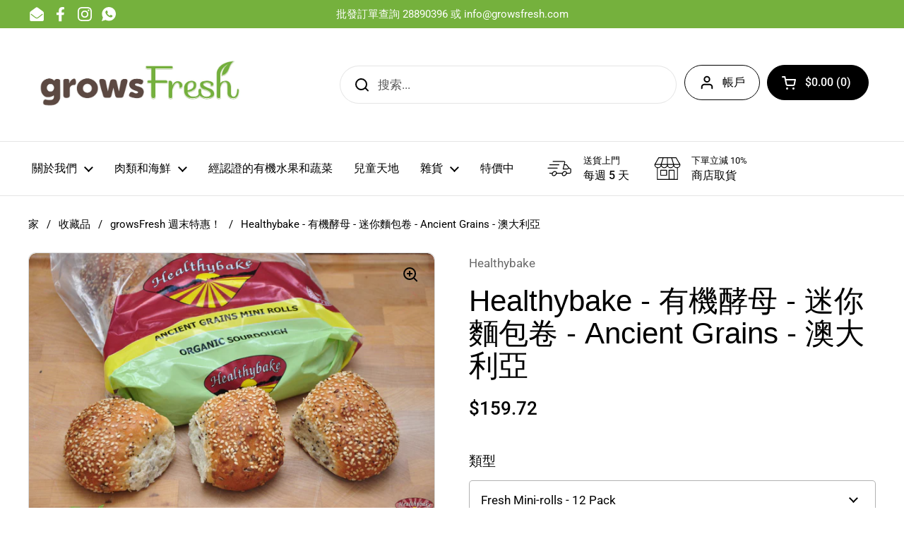

--- FILE ---
content_type: text/html; charset=utf-8
request_url: https://www.growsfresh.com/zh/products/healthybake-organic-mini-rolls-ancient-grain-12-pack-500g
body_size: 51481
content:
<!doctype html><html class="no-js" lang="zh-TW" dir="ltr">
<head>

	<meta charset="utf-8">
  <meta http-equiv="X-UA-Compatible" content="IE=edge,chrome=1">
  <meta name="viewport" content="width=device-width, initial-scale=1.0, height=device-height, minimum-scale=1.0"><link rel="shortcut icon" href="//www.growsfresh.com/cdn/shop/files/leaf-md.png?crop=center&height=32&v=1613507859&width=32" type="image/png" /><title>Healthybake - 有機酵母 - 迷你麵包卷 - Ancient Grains - 澳大利亞 &ndash; growsFresh
</title><meta name="description" content="古老穀物的完美融合——斯佩耳特小麥和呼羅珊穀物與大量的向日葵、亞麻籽和罌粟籽混合在一起。這款麵包具有濃郁的堅果味和一點“嘎吱嘎吱”的口感，呼羅珊穀物的天然甜味突出並增強了這種口感。"><meta property="og:type" content="product">
  <meta property="og:title" content="Healthybake - 有機酵母 - 迷你麵包卷 - Ancient Grains - 澳大利亞">

  
    <meta property="og:image" content="http://www.growsfresh.com/cdn/shop/products/Ancient_Grains_Organic_Mini_Rolls.png?v=1742519093&width=1024">
    <meta property="og:image:secure_url" content="https://www.growsfresh.com/cdn/shop/products/Ancient_Grains_Organic_Mini_Rolls.png?v=1742519093&width=1024">
    <meta property="og:image:width" content="1024">
    <meta property="og:image:height" content="1024">
  
    <meta property="og:image" content="http://www.growsfresh.com/cdn/shop/products/mini_rolls_cooked.jpg?v=1742519093&width=1024">
    <meta property="og:image:secure_url" content="https://www.growsfresh.com/cdn/shop/products/mini_rolls_cooked.jpg?v=1742519093&width=1024">
    <meta property="og:image:width" content="1024">
    <meta property="og:image:height" content="1024">
  

  <meta property="product:price:amount" content="159.72">
  <meta property="product:price:currency" content="HKD">
  <meta property="product:availability" content="in stock"><meta property="og:description" content="古老穀物的完美融合——斯佩耳特小麥和呼羅珊穀物與大量的向日葵、亞麻籽和罌粟籽混合在一起。這款麵包具有濃郁的堅果味和一點“嘎吱嘎吱”的口感，呼羅珊穀物的天然甜味突出並增強了這種口感。"><meta property="og:url" content="https://www.growsfresh.com/zh/products/healthybake-organic-mini-rolls-ancient-grain-12-pack-500g">
<meta property="og:site_name" content="growsFresh"><meta name="twitter:card" content="summary"><meta name="twitter:title" content="Healthybake - 有機酵母 - 迷你麵包卷 - Ancient Grains - 澳大利亞">
  <meta name="twitter:description" content="
   




有機酵母麵包卷，含完整的古老穀物。 不含人工添加劑或轉基因生物。 

包裝：每 500 克包裝 12 個



古代穀物沒有官方定義。 所有廣義上的全穀物都是古老的穀物，它們的根源都可以追溯到時間的開端。 
這意味著現代小麥（不斷培育和改變）不是一種古老的穀物，而單粒小麥、二粒小麥/法羅小麥、Kamut® 和斯佩耳特小麥可被視為小麥家族中的古老穀物。 其他常見穀物的傳家寶品種，如黑大麥、紅米和黑米、藍玉米也可能被認為是古老的穀物。 其他直到最近才被西方人的口味基本上忽略的穀物（如高粱、畫眉草、小米、藜麥、莧菜）也被廣泛認為是古老的穀物。 有時還包括不常見的穀物，如蕎麥或野生稻。 

Healthybake 是一家澳大利亞家族所有和經營的集團，生產一系列美味的有機健康麵包，包括小麥替代品和無麩質麵包，適合對麵包不耐受的人，包括麩質和小麥過敏或糖尿病（相對低 GI指數）。 
Sue 和她的家人專注於傳統的麵包製作技術和投入，使用有機成分並使用傳統的酵母進行烘焙，這值得稱讚。 沒有任何現在在大多數商業麵包中發現的改良小麥和麵筋和其他添加劑。 此外，所有麵包原料均不含轉基因生物。 
我們已經從對現代麵包不耐受的顧客那裡收到了對這些麵包產品的良好反饋。 非常感謝 Sue 和她的家人，他們每週都在努力通過 Growsfresh 出口他們的優質產品。 
可能需要一周左右的時間來適應麵包，它不是我們可能習慣的超軟高 GI 麵包，看看您是否能讓孩子們在學校午餐時堅持​​使用它。 Healthybake 麵包的低 GI 指數也應該有助於孩子們在學校午餐後的注意力持續時間，在學校，一些商業麵包會導致胰島素飆升，讓孩子們在下午變得平淡無奇。 
儲存：Healthybake 建議，因為香港可能非常潮濕，如果您在抵達當天不吃麵包，請將其存放在冰箱中。 Healthybake 可以毫無問題地冷凍和再冷凍。 如果冰箱裡沒有空間，把剩下的麵包放在儲藏室陰涼的地方，香港的濕度不是麵包的朋友，而且與普遍的看法相反，盡量不要把麵包放在冰箱裡，因為它會在幾天內變質。 


主要特點

✔ 澳大利亞家族所有

✔ 無酵母

✔ 不含乳製品

✔ 認證有機麵粉

✔ 不含大豆

✔ 無蛋

✔ 素食


新鮮 - 儲存在陰涼、乾燥的條件下，遠離陽光
可在冰箱中保存長達 6 個月
點擊此處獲取食譜
更多食譜。 


成分：

經認證的有機斯佩耳特麵粉、經認證的有機呼羅珊麵粉、過濾水、橄欖油、麩質、葵花籽、亞麻籽、芝麻、罌粟籽、海鹽、酸麵團培養物（含有嗜酸菌和雙歧桿菌）。 


營養信息
每包份量：12
份量：42。 0克







大道。 每份數量
% 每份每日攝入量*
大道。 每 100G 的數量




能量
547kJ
6%
1,302kJ


蛋白質
5。 4克
11%
12。 9克


脂肪
4。 7克
7%
11。 2克


- 飽和
0。 6克
3%
1。 4克


碳水化合物
14。 8克
5%
35。 2克


-糖
0。 1克

0。 2克


總膳食纖維
3。 3克
11%
7. 9克


鈉
157毫克
7%
374mg





*每日攝入量百分比基於 8700kJ 的成人平均飲食。 根據您的能量需求，您的每日攝入量可能更高或更低。 
 ">
  <meta name="twitter:image" content="https://www.growsfresh.com/cdn/shop/products/Ancient_Grains_Organic_Mini_Rolls.png?crop=center&height=600&v=1742519093&width=600"><script type="application/ld+json">
  {
    "@context": "http://schema.org",
    "@type": "Product",
    "offers": [{
          "@type": "Offer",
          "name": "Fresh Mini-rolls - 12 Pack",
          "availability":"https://schema.org/InStock",
          "price": 159.72,
          "priceCurrency": "HKD",
          "priceValidUntil": "2026-02-01","sku": "28J01-BR-HB-19_500","url": "/zh/products/healthybake-organic-mini-rolls-ancient-grain-12-pack-500g/zh/products/healthybake-organic-mini-rolls-ancient-grain-12-pack-500g?variant=45393762632"
        }],"mpn": "P",
      "productId": "P","brand": {
      "name": "Healthybake"
    },
    "name": "Healthybake - 有機酵母 - 迷你麵包卷 - Ancient Grains - 澳大利亞",
    "description": "\n   \n\n\n\n\n有機酵母麵包卷，含完整的古老穀物。 不含人工添加劑或轉基因生物。 \n\n包裝：每 500 克包裝 12 個\n\n\n\n古代穀物沒有官方定義。 所有廣義上的全穀物都是古老的穀物，它們的根源都可以追溯到時間的開端。 \n這意味著現代小麥（不斷培育和改變）不是一種古老的穀物，而單粒小麥、二粒小麥\/法羅小麥、Kamut® 和斯佩耳特小麥可被視為小麥家族中的古老穀物。 其他常見穀物的傳家寶品種，如黑大麥、紅米和黑米、藍玉米也可能被認為是古老的穀物。 其他直到最近才被西方人的口味基本上忽略的穀物（如高粱、畫眉草、小米、藜麥、莧菜）也被廣泛認為是古老的穀物。 有時還包括不常見的穀物，如蕎麥或野生稻。 \n\nHealthybake 是一家澳大利亞家族所有和經營的集團，生產一系列美味的有機健康麵包，包括小麥替代品和無麩質麵包，適合對麵包不耐受的人，包括麩質和小麥過敏或糖尿病（相對低 GI指數）。 \nSue 和她的家人專注於傳統的麵包製作技術和投入，使用有機成分並使用傳統的酵母進行烘焙，這值得稱讚。 沒有任何現在在大多數商業麵包中發現的改良小麥和麵筋和其他添加劑。 此外，所有麵包原料均不含轉基因生物。 \n我們已經從對現代麵包不耐受的顧客那裡收到了對這些麵包產品的良好反饋。 非常感謝 Sue 和她的家人，他們每週都在努力通過 Growsfresh 出口他們的優質產品。 \n可能需要一周左右的時間來適應麵包，它不是我們可能習慣的超軟高 GI 麵包，看看您是否能讓孩子們在學校午餐時堅持​​使用它。 Healthybake 麵包的低 GI 指數也應該有助於孩子們在學校午餐後的注意力持續時間，在學校，一些商業麵包會導致胰島素飆升，讓孩子們在下午變得平淡無奇。 \n儲存：Healthybake 建議，因為香港可能非常潮濕，如果您在抵達當天不吃麵包，請將其存放在冰箱中。 Healthybake 可以毫無問題地冷凍和再冷凍。 如果冰箱裡沒有空間，把剩下的麵包放在儲藏室陰涼的地方，香港的濕度不是麵包的朋友，而且與普遍的看法相反，盡量不要把麵包放在冰箱裡，因為它會在幾天內變質。 \n\n\n主要特點\n\n✔ 澳大利亞家族所有\n\n✔ 無酵母\n\n✔ 不含乳製品\n\n✔ 認證有機麵粉\n\n✔ 不含大豆\n\n✔ 無蛋\n\n✔ 素食\n\n\n新鮮 - 儲存在陰涼、乾燥的條件下，遠離陽光\n可在冰箱中保存長達 6 個月\n點擊此處獲取食譜\n更多食譜。 \n\n\n成分：\n\n經認證的有機斯佩耳特麵粉、經認證的有機呼羅珊麵粉、過濾水、橄欖油、麩質、葵花籽、亞麻籽、芝麻、罌粟籽、海鹽、酸麵團培養物（含有嗜酸菌和雙歧桿菌）。 \n\n\n營養信息\n每包份量：12\n份量：42。 0克\n\n\n\n\n\n\n\n大道。 每份數量\n% 每份每日攝入量*\n大道。 每 100G 的數量\n\n\n\n\n能量\n547kJ\n6%\n1,302kJ\n\n\n蛋白質\n5。 4克\n11%\n12。 9克\n\n\n脂肪\n4。 7克\n7%\n11。 2克\n\n\n- 飽和\n0。 6克\n3%\n1。 4克\n\n\n碳水化合物\n14。 8克\n5%\n35。 2克\n\n\n-糖\n0。 1克\n\n0。 2克\n\n\n總膳食纖維\n3。 3克\n11%\n7. 9克\n\n\n鈉\n157毫克\n7%\n374mg\n\n\n\n\n\n*每日攝入量百分比基於 8700kJ 的成人平均飲食。 根據您的能量需求，您的每日攝入量可能更高或更低。 \n ",
    "category": "Bakery",
    "url": "/zh/products/healthybake-organic-mini-rolls-ancient-grain-12-pack-500g/zh/products/healthybake-organic-mini-rolls-ancient-grain-12-pack-500g",
    "sku": "28J01-BR-HB-19_500",
    "image": {
      "@type": "ImageObject",
      "url": "https://www.growsfresh.com/cdn/shop/products/Ancient_Grains_Organic_Mini_Rolls.png?v=1742519093&width=1024",
      "image": "https://www.growsfresh.com/cdn/shop/products/Ancient_Grains_Organic_Mini_Rolls.png?v=1742519093&width=1024",
      "name": "Healthybake - 有機酵母 - 迷你麵包卷 - Ancient Grains - 澳大利亞",
      "width": "1024",
      "height": "1024"
    }
  }
  </script><script type="application/ld+json">
  {
    "@context": "http://schema.org",
    "@type": "BreadcrumbList",
  "itemListElement": [{
      "@type": "ListItem",
      "position": 1,
      "name": "家",
      "item": "https://www.growsfresh.com"
    },{
          "@type": "ListItem",
          "position": 2,
          "name": "Healthybake - 有機酵母 - 迷你麵包卷 - Ancient Grains - 澳大利亞",
          "item": "https://www.growsfresh.com/zh/products/healthybake-organic-mini-rolls-ancient-grain-12-pack-500g"
        }]
  }
  </script><script type="application/ld+json">
  {
    "@context": "http://schema.org",
    "@type" : "Organization",
  "name" : "growsFresh",
  "url" : "https://www.growsfresh.com",
  "potentialAction": {
    "@type": "SearchAction",
    "target": "/zh/search?q={search_term}",
    "query-input": "required name=search_term"
  }
  }
  </script><link rel="canonical" href="https://www.growsfresh.com/zh/products/healthybake-organic-mini-rolls-ancient-grain-12-pack-500g">

  <link rel="preconnect" href="https://cdn.shopify.com"><link rel="preconnect" href="https://fonts.shopifycdn.com" crossorigin><link rel="preload" href="//www.growsfresh.com/cdn/fonts/roboto/roboto_n4.2019d890f07b1852f56ce63ba45b2db45d852cba.woff2" as="font" type="font/woff2" crossorigin><style type="text/css">
@font-face {
  font-family: Roboto;
  font-weight: 400;
  font-style: normal;
  font-display: swap;
  src: url("//www.growsfresh.com/cdn/fonts/roboto/roboto_n4.2019d890f07b1852f56ce63ba45b2db45d852cba.woff2") format("woff2"),
       url("//www.growsfresh.com/cdn/fonts/roboto/roboto_n4.238690e0007583582327135619c5f7971652fa9d.woff") format("woff");
}
@font-face {
  font-family: Roboto;
  font-weight: 500;
  font-style: normal;
  font-display: swap;
  src: url("//www.growsfresh.com/cdn/fonts/roboto/roboto_n5.250d51708d76acbac296b0e21ede8f81de4e37aa.woff2") format("woff2"),
       url("//www.growsfresh.com/cdn/fonts/roboto/roboto_n5.535e8c56f4cbbdea416167af50ab0ff1360a3949.woff") format("woff");
}
@font-face {
  font-family: Roboto;
  font-weight: 400;
  font-style: italic;
  font-display: swap;
  src: url("//www.growsfresh.com/cdn/fonts/roboto/roboto_i4.57ce898ccda22ee84f49e6b57ae302250655e2d4.woff2") format("woff2"),
       url("//www.growsfresh.com/cdn/fonts/roboto/roboto_i4.b21f3bd061cbcb83b824ae8c7671a82587b264bf.woff") format("woff");
}




</style>
<style type="text/css">

  :root {

    /* Direction */
    --direction: ltr;

    /* Font variables */

    --font-stack-headings: "Trebuchet MS", sans-serif;
    --font-weight-headings: 400;
    --font-style-headings: normal;

    --font-stack-body: Roboto, sans-serif;
    --font-weight-body: 400;--font-weight-body-bold: 500;--font-style-body: normal;--font-weight-buttons: var(--font-weight-body-bold);--font-weight-menu: var(--font-weight-body-bold);--base-headings-size: 60;
    --base-headings-line: 1.1;
    --base-body-size: 17;
    --base-body-line: 1.8;

    --base-menu-size: 16;

    /* Color variables */

    --color-background-header: #ffffff;
    --color-secondary-background-header: rgba(0, 0, 0, 0.08);
    --color-opacity-background-header: rgba(255, 255, 255, 0);
    --color-text-header: #000000;
    --color-foreground-header: #fff;
    --color-accent-header: #75b03d;
    --color-foreground-accent-header: #fff;
    --color-borders-header: rgba(0, 0, 0, 0.1);

    --color-background-main: #ffffff;
    --color-secondary-background-main: rgba(0, 0, 0, 0.08);
    --color-third-background-main: rgba(0, 0, 0, 0.04);
    --color-fourth-background-main: rgba(0, 0, 0, 0.02);
    --color-opacity-background-main: rgba(255, 255, 255, 0);
    --color-text-main: #000000;
    --color-foreground-main: #fff;
    --color-secondary-text-main: rgba(0, 0, 0, 0.6);
    --color-accent-main: #75b03d;
    --color-foreground-accent-main: #fff;
    --color-borders-main: rgba(0, 0, 0, 0.15);

    --color-background-cards: #ffffff;
    --color-text-cards: #000000;
    --color-foreground-cards: #fff;
    --color-secondary-text-cards: rgba(0, 0, 0, 0.6);
    --color-accent-cards: #75b03d;
    --color-foreground-accent-cards: #fff;
    --color-borders-cards: #e1e1e1;

    --color-background-footer: #ffffff;
    --color-text-footer: #000000;
    --color-accent-footer: #75b03d;
    --color-borders-footer: rgba(0, 0, 0, 0.15);

    --color-borders-forms-primary: rgba(0, 0, 0, 0.3);
    --color-borders-forms-secondary: rgba(0, 0, 0, 0.6);

    /* Borders */

    --border-width-cards: 1px;
    --border-radius-cards: 10px;
    --border-width-buttons: 1px;
    --border-radius-buttons: 30px;
    --border-width-forms: 1px;
    --border-radius-forms: 5px;

    /* Layout */
    --grid-gap-original-base: 18px;
    --container-vertical-space-base: 100px;

  }

  .facets__summary, #main select, .sidebar select {
    background-image: url('data:image/svg+xml;utf8,<svg width="13" height="8" fill="none" xmlns="http://www.w3.org/2000/svg"><path d="M1.414.086 7.9 6.57 6.485 7.985 0 1.5 1.414.086Z" fill="%23000000"/><path d="M12.985 1.515 6.5 8 5.085 6.586 11.571.101l1.414 1.414Z" fill="%23000000"/></svg>');
  }

  .card .star-rating__stars {
    background-image: url('data:image/svg+xml;utf8,<svg width="20" height="13" viewBox="0 0 14 13" fill="none" xmlns="http://www.w3.org/2000/svg"><path d="m7 0 1.572 4.837h5.085l-4.114 2.99 1.572 4.836L7 9.673l-4.114 2.99 1.571-4.837-4.114-2.99h5.085L7 0Z" stroke="%23000000" stroke-width="1"/></svg>');
  }
  .card .star-rating__stars-active {
    background-image: url('data:image/svg+xml;utf8,<svg width="20" height="13" viewBox="0 0 14 13" fill="none" xmlns="http://www.w3.org/2000/svg"><path d="m7 0 1.572 4.837h5.085l-4.114 2.99 1.572 4.836L7 9.673l-4.114 2.99 1.571-4.837-4.114-2.99h5.085L7 0Z" fill="%23000000" stroke-width="0"/></svg>');
  }

  .star-rating__stars {
    background-image: url('data:image/svg+xml;utf8,<svg width="20" height="13" viewBox="0 0 14 13" fill="none" xmlns="http://www.w3.org/2000/svg"><path d="m7 0 1.572 4.837h5.085l-4.114 2.99 1.572 4.836L7 9.673l-4.114 2.99 1.571-4.837-4.114-2.99h5.085L7 0Z" stroke="%23000000" stroke-width="1"/></svg>');
  }
  .star-rating__stars-active {
    background-image: url('data:image/svg+xml;utf8,<svg width="20" height="13" viewBox="0 0 14 13" fill="none" xmlns="http://www.w3.org/2000/svg"><path d="m7 0 1.572 4.837h5.085l-4.114 2.99 1.572 4.836L7 9.673l-4.114 2.99 1.571-4.837-4.114-2.99h5.085L7 0Z" fill="%23000000" stroke-width="0"/></svg>');
  }

</style>

<style id="root-height">
  :root {
    --window-height: 100vh;
  }
</style><link href="//www.growsfresh.com/cdn/shop/t/26/assets/theme.css?v=3870382757751406001668099475" as="style" rel="preload"><link href="//www.growsfresh.com/cdn/shop/t/26/assets/section-header.css?v=53341520990895507171668099491" as="style" rel="preload"><link href="//www.growsfresh.com/cdn/shop/t/26/assets/section-main-product.css?v=159339899130733155291668099474" as="style" rel="preload"><link rel="preload" as="image" href="//www.growsfresh.com/cdn/shop/products/Ancient_Grains_Organic_Mini_Rolls.png?v=1742519093&width=480" imagesrcset="//www.growsfresh.com/cdn/shop/products/Ancient_Grains_Organic_Mini_Rolls.png?v=1742519093&width=240 240w,//www.growsfresh.com/cdn/shop/products/Ancient_Grains_Organic_Mini_Rolls.png?v=1742519093&width=360 360w,//www.growsfresh.com/cdn/shop/products/Ancient_Grains_Organic_Mini_Rolls.png?v=1742519093&width=420 420w,//www.growsfresh.com/cdn/shop/products/Ancient_Grains_Organic_Mini_Rolls.png?v=1742519093&width=480 480w,//www.growsfresh.com/cdn/shop/products/Ancient_Grains_Organic_Mini_Rolls.png?v=1742519093&width=640 640w,//www.growsfresh.com/cdn/shop/products/Ancient_Grains_Organic_Mini_Rolls.png?v=1742519093&width=840 840w" imagesizes="(max-width: 767px) calc(100vw - 20px), (max-width: 1360px) 50vw, 620px"><link href="//www.growsfresh.com/cdn/shop/t/26/assets/theme.css?v=3870382757751406001668099475" rel="stylesheet" type="text/css" media="all" />

	<script>window.performance && window.performance.mark && window.performance.mark('shopify.content_for_header.start');</script><meta name="google-site-verification" content="F3KpBLnSUnhPsd1TJ3iRl5ZV19lVCDKeoXG_rrB9wcc">
<meta id="shopify-digital-wallet" name="shopify-digital-wallet" content="/16397743/digital_wallets/dialog">
<meta name="shopify-checkout-api-token" content="71bfcb8fa719a45c25019619cc4c0cac">
<meta id="in-context-paypal-metadata" data-shop-id="16397743" data-venmo-supported="false" data-environment="production" data-locale="en_US" data-paypal-v4="true" data-currency="HKD">
<link rel="alternate" hreflang="x-default" href="https://www.growsfresh.com/products/healthybake-organic-mini-rolls-ancient-grain-12-pack-500g">
<link rel="alternate" hreflang="en" href="https://www.growsfresh.com/products/healthybake-organic-mini-rolls-ancient-grain-12-pack-500g">
<link rel="alternate" hreflang="zh-Hant" href="https://www.growsfresh.com/zh/products/healthybake-organic-mini-rolls-ancient-grain-12-pack-500g">
<link rel="alternate" hreflang="zh-Hant-HK" href="https://www.growsfresh.com/zh/products/healthybake-organic-mini-rolls-ancient-grain-12-pack-500g">
<link rel="alternate" type="application/json+oembed" href="https://www.growsfresh.com/zh/products/healthybake-organic-mini-rolls-ancient-grain-12-pack-500g.oembed">
<script async="async" src="/checkouts/internal/preloads.js?locale=zh-HK"></script>
<link rel="preconnect" href="https://shop.app" crossorigin="anonymous">
<script async="async" src="https://shop.app/checkouts/internal/preloads.js?locale=zh-HK&shop_id=16397743" crossorigin="anonymous"></script>
<script id="apple-pay-shop-capabilities" type="application/json">{"shopId":16397743,"countryCode":"HK","currencyCode":"HKD","merchantCapabilities":["supports3DS"],"merchantId":"gid:\/\/shopify\/Shop\/16397743","merchantName":"growsFresh","requiredBillingContactFields":["postalAddress","email","phone"],"requiredShippingContactFields":["postalAddress","email","phone"],"shippingType":"shipping","supportedNetworks":["visa","masterCard","amex"],"total":{"type":"pending","label":"growsFresh","amount":"1.00"},"shopifyPaymentsEnabled":true,"supportsSubscriptions":true}</script>
<script id="shopify-features" type="application/json">{"accessToken":"71bfcb8fa719a45c25019619cc4c0cac","betas":["rich-media-storefront-analytics"],"domain":"www.growsfresh.com","predictiveSearch":true,"shopId":16397743,"locale":"zh-tw"}</script>
<script>var Shopify = Shopify || {};
Shopify.shop = "utopia-products-asia-upa.myshopify.com";
Shopify.locale = "zh-TW";
Shopify.currency = {"active":"HKD","rate":"1.0"};
Shopify.country = "HK";
Shopify.theme = {"name":"NEW website v1.0","id":131898507429,"schema_name":"Local","schema_version":"1.1.1","theme_store_id":1651,"role":"main"};
Shopify.theme.handle = "null";
Shopify.theme.style = {"id":null,"handle":null};
Shopify.cdnHost = "www.growsfresh.com/cdn";
Shopify.routes = Shopify.routes || {};
Shopify.routes.root = "/zh/";</script>
<script type="module">!function(o){(o.Shopify=o.Shopify||{}).modules=!0}(window);</script>
<script>!function(o){function n(){var o=[];function n(){o.push(Array.prototype.slice.apply(arguments))}return n.q=o,n}var t=o.Shopify=o.Shopify||{};t.loadFeatures=n(),t.autoloadFeatures=n()}(window);</script>
<script>
  window.ShopifyPay = window.ShopifyPay || {};
  window.ShopifyPay.apiHost = "shop.app\/pay";
  window.ShopifyPay.redirectState = null;
</script>
<script id="shop-js-analytics" type="application/json">{"pageType":"product"}</script>
<script defer="defer" async type="module" src="//www.growsfresh.com/cdn/shopifycloud/shop-js/modules/v2/client.init-shop-cart-sync_Bc1MqbDo.zh-TW.esm.js"></script>
<script defer="defer" async type="module" src="//www.growsfresh.com/cdn/shopifycloud/shop-js/modules/v2/chunk.common_CAJPCU9u.esm.js"></script>
<script type="module">
  await import("//www.growsfresh.com/cdn/shopifycloud/shop-js/modules/v2/client.init-shop-cart-sync_Bc1MqbDo.zh-TW.esm.js");
await import("//www.growsfresh.com/cdn/shopifycloud/shop-js/modules/v2/chunk.common_CAJPCU9u.esm.js");

  window.Shopify.SignInWithShop?.initShopCartSync?.({"fedCMEnabled":true,"windoidEnabled":true});

</script>
<script>
  window.Shopify = window.Shopify || {};
  if (!window.Shopify.featureAssets) window.Shopify.featureAssets = {};
  window.Shopify.featureAssets['shop-js'] = {"shop-cart-sync":["modules/v2/client.shop-cart-sync_CJZjf7tJ.zh-TW.esm.js","modules/v2/chunk.common_CAJPCU9u.esm.js"],"init-fed-cm":["modules/v2/client.init-fed-cm_B03SH24-.zh-TW.esm.js","modules/v2/chunk.common_CAJPCU9u.esm.js"],"shop-button":["modules/v2/client.shop-button_CCWtaV8w.zh-TW.esm.js","modules/v2/chunk.common_CAJPCU9u.esm.js"],"init-windoid":["modules/v2/client.init-windoid_-tDwnDQt.zh-TW.esm.js","modules/v2/chunk.common_CAJPCU9u.esm.js"],"shop-cash-offers":["modules/v2/client.shop-cash-offers_BKD3Ue88.zh-TW.esm.js","modules/v2/chunk.common_CAJPCU9u.esm.js","modules/v2/chunk.modal_DRepa-Oo.esm.js"],"shop-toast-manager":["modules/v2/client.shop-toast-manager_COOaMHYr.zh-TW.esm.js","modules/v2/chunk.common_CAJPCU9u.esm.js"],"init-shop-email-lookup-coordinator":["modules/v2/client.init-shop-email-lookup-coordinator_D0tcU3Vn.zh-TW.esm.js","modules/v2/chunk.common_CAJPCU9u.esm.js"],"pay-button":["modules/v2/client.pay-button_BYwrtxM3.zh-TW.esm.js","modules/v2/chunk.common_CAJPCU9u.esm.js"],"avatar":["modules/v2/client.avatar_BTnouDA3.zh-TW.esm.js"],"init-shop-cart-sync":["modules/v2/client.init-shop-cart-sync_Bc1MqbDo.zh-TW.esm.js","modules/v2/chunk.common_CAJPCU9u.esm.js"],"shop-login-button":["modules/v2/client.shop-login-button_Dn94lChR.zh-TW.esm.js","modules/v2/chunk.common_CAJPCU9u.esm.js","modules/v2/chunk.modal_DRepa-Oo.esm.js"],"init-customer-accounts-sign-up":["modules/v2/client.init-customer-accounts-sign-up_B8edHcXw.zh-TW.esm.js","modules/v2/client.shop-login-button_Dn94lChR.zh-TW.esm.js","modules/v2/chunk.common_CAJPCU9u.esm.js","modules/v2/chunk.modal_DRepa-Oo.esm.js"],"init-shop-for-new-customer-accounts":["modules/v2/client.init-shop-for-new-customer-accounts_B87D3-8_.zh-TW.esm.js","modules/v2/client.shop-login-button_Dn94lChR.zh-TW.esm.js","modules/v2/chunk.common_CAJPCU9u.esm.js","modules/v2/chunk.modal_DRepa-Oo.esm.js"],"init-customer-accounts":["modules/v2/client.init-customer-accounts_BJFluCUS.zh-TW.esm.js","modules/v2/client.shop-login-button_Dn94lChR.zh-TW.esm.js","modules/v2/chunk.common_CAJPCU9u.esm.js","modules/v2/chunk.modal_DRepa-Oo.esm.js"],"shop-follow-button":["modules/v2/client.shop-follow-button_CdRrSwit.zh-TW.esm.js","modules/v2/chunk.common_CAJPCU9u.esm.js","modules/v2/chunk.modal_DRepa-Oo.esm.js"],"lead-capture":["modules/v2/client.lead-capture_CZ4Cw3gS.zh-TW.esm.js","modules/v2/chunk.common_CAJPCU9u.esm.js","modules/v2/chunk.modal_DRepa-Oo.esm.js"],"checkout-modal":["modules/v2/client.checkout-modal_DtAoxyn-.zh-TW.esm.js","modules/v2/chunk.common_CAJPCU9u.esm.js","modules/v2/chunk.modal_DRepa-Oo.esm.js"],"shop-login":["modules/v2/client.shop-login_BZwAvLAj.zh-TW.esm.js","modules/v2/chunk.common_CAJPCU9u.esm.js","modules/v2/chunk.modal_DRepa-Oo.esm.js"],"payment-terms":["modules/v2/client.payment-terms_D_AxOJMo.zh-TW.esm.js","modules/v2/chunk.common_CAJPCU9u.esm.js","modules/v2/chunk.modal_DRepa-Oo.esm.js"]};
</script>
<script>(function() {
  var isLoaded = false;
  function asyncLoad() {
    if (isLoaded) return;
    isLoaded = true;
    var urls = ["\/\/code.tidio.co\/ewhzqfhm2ej3pg3ywkwvc3v16abkxc26.js?shop=utopia-products-asia-upa.myshopify.com","https:\/\/chimpstatic.com\/mcjs-connected\/js\/users\/5853c1467117f1300e56368d2\/270a59e6711e372f02c670819.js?shop=utopia-products-asia-upa.myshopify.com","https:\/\/app.zapiet.com\/js\/storepickup.js?shop=utopia-products-asia-upa.myshopify.com","https:\/\/d3bt4yq3k408c5.cloudfront.net\/trafficguard.js?shop=utopia-products-asia-upa.myshopify.com"];
    for (var i = 0; i < urls.length; i++) {
      var s = document.createElement('script');
      s.type = 'text/javascript';
      s.async = true;
      s.src = urls[i];
      var x = document.getElementsByTagName('script')[0];
      x.parentNode.insertBefore(s, x);
    }
  };
  if(window.attachEvent) {
    window.attachEvent('onload', asyncLoad);
  } else {
    window.addEventListener('load', asyncLoad, false);
  }
})();</script>
<script id="__st">var __st={"a":16397743,"offset":28800,"reqid":"a8d741c0-60ba-4bbc-ab63-65583694cb4c-1769015755","pageurl":"www.growsfresh.com\/zh\/products\/healthybake-organic-mini-rolls-ancient-grain-12-pack-500g","u":"05ec0c394c60","p":"product","rtyp":"product","rid":10639371336};</script>
<script>window.ShopifyPaypalV4VisibilityTracking = true;</script>
<script id="captcha-bootstrap">!function(){'use strict';const t='contact',e='account',n='new_comment',o=[[t,t],['blogs',n],['comments',n],[t,'customer']],c=[[e,'customer_login'],[e,'guest_login'],[e,'recover_customer_password'],[e,'create_customer']],r=t=>t.map((([t,e])=>`form[action*='/${t}']:not([data-nocaptcha='true']) input[name='form_type'][value='${e}']`)).join(','),a=t=>()=>t?[...document.querySelectorAll(t)].map((t=>t.form)):[];function s(){const t=[...o],e=r(t);return a(e)}const i='password',u='form_key',d=['recaptcha-v3-token','g-recaptcha-response','h-captcha-response',i],f=()=>{try{return window.sessionStorage}catch{return}},m='__shopify_v',_=t=>t.elements[u];function p(t,e,n=!1){try{const o=window.sessionStorage,c=JSON.parse(o.getItem(e)),{data:r}=function(t){const{data:e,action:n}=t;return t[m]||n?{data:e,action:n}:{data:t,action:n}}(c);for(const[e,n]of Object.entries(r))t.elements[e]&&(t.elements[e].value=n);n&&o.removeItem(e)}catch(o){console.error('form repopulation failed',{error:o})}}const l='form_type',E='cptcha';function T(t){t.dataset[E]=!0}const w=window,h=w.document,L='Shopify',v='ce_forms',y='captcha';let A=!1;((t,e)=>{const n=(g='f06e6c50-85a8-45c8-87d0-21a2b65856fe',I='https://cdn.shopify.com/shopifycloud/storefront-forms-hcaptcha/ce_storefront_forms_captcha_hcaptcha.v1.5.2.iife.js',D={infoText:'已受到 hCaptcha 保護',privacyText:'隱私',termsText:'條款'},(t,e,n)=>{const o=w[L][v],c=o.bindForm;if(c)return c(t,g,e,D).then(n);var r;o.q.push([[t,g,e,D],n]),r=I,A||(h.body.append(Object.assign(h.createElement('script'),{id:'captcha-provider',async:!0,src:r})),A=!0)});var g,I,D;w[L]=w[L]||{},w[L][v]=w[L][v]||{},w[L][v].q=[],w[L][y]=w[L][y]||{},w[L][y].protect=function(t,e){n(t,void 0,e),T(t)},Object.freeze(w[L][y]),function(t,e,n,w,h,L){const[v,y,A,g]=function(t,e,n){const i=e?o:[],u=t?c:[],d=[...i,...u],f=r(d),m=r(i),_=r(d.filter((([t,e])=>n.includes(e))));return[a(f),a(m),a(_),s()]}(w,h,L),I=t=>{const e=t.target;return e instanceof HTMLFormElement?e:e&&e.form},D=t=>v().includes(t);t.addEventListener('submit',(t=>{const e=I(t);if(!e)return;const n=D(e)&&!e.dataset.hcaptchaBound&&!e.dataset.recaptchaBound,o=_(e),c=g().includes(e)&&(!o||!o.value);(n||c)&&t.preventDefault(),c&&!n&&(function(t){try{if(!f())return;!function(t){const e=f();if(!e)return;const n=_(t);if(!n)return;const o=n.value;o&&e.removeItem(o)}(t);const e=Array.from(Array(32),(()=>Math.random().toString(36)[2])).join('');!function(t,e){_(t)||t.append(Object.assign(document.createElement('input'),{type:'hidden',name:u})),t.elements[u].value=e}(t,e),function(t,e){const n=f();if(!n)return;const o=[...t.querySelectorAll(`input[type='${i}']`)].map((({name:t})=>t)),c=[...d,...o],r={};for(const[a,s]of new FormData(t).entries())c.includes(a)||(r[a]=s);n.setItem(e,JSON.stringify({[m]:1,action:t.action,data:r}))}(t,e)}catch(e){console.error('failed to persist form',e)}}(e),e.submit())}));const S=(t,e)=>{t&&!t.dataset[E]&&(n(t,e.some((e=>e===t))),T(t))};for(const o of['focusin','change'])t.addEventListener(o,(t=>{const e=I(t);D(e)&&S(e,y())}));const B=e.get('form_key'),M=e.get(l),P=B&&M;t.addEventListener('DOMContentLoaded',(()=>{const t=y();if(P)for(const e of t)e.elements[l].value===M&&p(e,B);[...new Set([...A(),...v().filter((t=>'true'===t.dataset.shopifyCaptcha))])].forEach((e=>S(e,t)))}))}(h,new URLSearchParams(w.location.search),n,t,e,['guest_login'])})(!0,!0)}();</script>
<script integrity="sha256-4kQ18oKyAcykRKYeNunJcIwy7WH5gtpwJnB7kiuLZ1E=" data-source-attribution="shopify.loadfeatures" defer="defer" src="//www.growsfresh.com/cdn/shopifycloud/storefront/assets/storefront/load_feature-a0a9edcb.js" crossorigin="anonymous"></script>
<script crossorigin="anonymous" defer="defer" src="//www.growsfresh.com/cdn/shopifycloud/storefront/assets/shopify_pay/storefront-65b4c6d7.js?v=20250812"></script>
<script data-source-attribution="shopify.dynamic_checkout.dynamic.init">var Shopify=Shopify||{};Shopify.PaymentButton=Shopify.PaymentButton||{isStorefrontPortableWallets:!0,init:function(){window.Shopify.PaymentButton.init=function(){};var t=document.createElement("script");t.src="https://www.growsfresh.com/cdn/shopifycloud/portable-wallets/latest/portable-wallets.zh-tw.js",t.type="module",document.head.appendChild(t)}};
</script>
<script data-source-attribution="shopify.dynamic_checkout.buyer_consent">
  function portableWalletsHideBuyerConsent(e){var t=document.getElementById("shopify-buyer-consent"),n=document.getElementById("shopify-subscription-policy-button");t&&n&&(t.classList.add("hidden"),t.setAttribute("aria-hidden","true"),n.removeEventListener("click",e))}function portableWalletsShowBuyerConsent(e){var t=document.getElementById("shopify-buyer-consent"),n=document.getElementById("shopify-subscription-policy-button");t&&n&&(t.classList.remove("hidden"),t.removeAttribute("aria-hidden"),n.addEventListener("click",e))}window.Shopify?.PaymentButton&&(window.Shopify.PaymentButton.hideBuyerConsent=portableWalletsHideBuyerConsent,window.Shopify.PaymentButton.showBuyerConsent=portableWalletsShowBuyerConsent);
</script>
<script data-source-attribution="shopify.dynamic_checkout.cart.bootstrap">document.addEventListener("DOMContentLoaded",(function(){function t(){return document.querySelector("shopify-accelerated-checkout-cart, shopify-accelerated-checkout")}if(t())Shopify.PaymentButton.init();else{new MutationObserver((function(e,n){t()&&(Shopify.PaymentButton.init(),n.disconnect())})).observe(document.body,{childList:!0,subtree:!0})}}));
</script>
<link id="shopify-accelerated-checkout-styles" rel="stylesheet" media="screen" href="https://www.growsfresh.com/cdn/shopifycloud/portable-wallets/latest/accelerated-checkout-backwards-compat.css" crossorigin="anonymous">
<style id="shopify-accelerated-checkout-cart">
        #shopify-buyer-consent {
  margin-top: 1em;
  display: inline-block;
  width: 100%;
}

#shopify-buyer-consent.hidden {
  display: none;
}

#shopify-subscription-policy-button {
  background: none;
  border: none;
  padding: 0;
  text-decoration: underline;
  font-size: inherit;
  cursor: pointer;
}

#shopify-subscription-policy-button::before {
  box-shadow: none;
}

      </style>
<script id="sections-script" data-sections="product-recommendations" defer="defer" src="//www.growsfresh.com/cdn/shop/t/26/compiled_assets/scripts.js?v=3712"></script>
<script>window.performance && window.performance.mark && window.performance.mark('shopify.content_for_header.end');</script>

  <script>
    const rbi = [];
    const ribSetSize = (img) => {
      if ( img.offsetWidth / img.dataset.ratio < img.offsetHeight ) {
        img.setAttribute('sizes', `${Math.ceil(img.offsetHeight * img.dataset.ratio)}px`);
      } else {
        img.setAttribute('sizes', `${Math.ceil(img.offsetWidth)}px`);
      }
    }
    const debounce = (fn, wait) => {
      let t;
      return (...args) => {
        clearTimeout(t);
        t = setTimeout(() => fn.apply(this, args), wait);
      };
    }
    window.KEYCODES = {
      TAB: 9,
      ESC: 27,
      DOWN: 40,
      RIGHT: 39,
      UP: 38,
      LEFT: 37,
      RETURN: 13
    };
    window.addEventListener('resize', debounce(()=>{
      for ( let img of rbi ) {
        ribSetSize(img);
      }
    }, 250));
  </script><noscript>
    <link rel="stylesheet" href="//www.growsfresh.com/cdn/shop/t/26/assets/theme-noscript.css?v=143499523122431679711668099476">
  </noscript>

<!-- BEGIN app block: shopify://apps/transcy/blocks/switcher_embed_block/bce4f1c0-c18c-43b0-b0b2-a1aefaa44573 --><!-- BEGIN app snippet: fa_translate_core --><script>
    (function () {
        console.log("transcy ignore convert TC value",typeof transcy_ignoreConvertPrice != "undefined");
        
        function addMoneyTag(mutations, observer) {
            let currencyCookie = getCookieCore("transcy_currency");
            
            let shopifyCurrencyRegex = buildXPathQuery(
                window.ShopifyTC.shopifyCurrency.price_currency
            );
            let currencyRegex = buildCurrencyRegex(window.ShopifyTC.shopifyCurrency.price_currency)
            let tempTranscy = document.evaluate(shopifyCurrencyRegex, document, null, XPathResult.ORDERED_NODE_SNAPSHOT_TYPE, null);
            for (let iTranscy = 0; iTranscy < tempTranscy.snapshotLength; iTranscy++) {
                let elTranscy = tempTranscy.snapshotItem(iTranscy);
                if (elTranscy.innerHTML &&
                !elTranscy.classList.contains('transcy-money') && (typeof transcy_ignoreConvertPrice == "undefined" ||
                !transcy_ignoreConvertPrice?.some(className => elTranscy.classList?.contains(className))) && elTranscy?.childNodes?.length == 1) {
                    if (!window.ShopifyTC?.shopifyCurrency?.price_currency || currencyCookie == window.ShopifyTC?.currency?.active || !currencyCookie) {
                        addClassIfNotExists(elTranscy, 'notranslate');
                        continue;
                    }

                    elTranscy.classList.add('transcy-money');
                    let innerHTML = replaceMatches(elTranscy?.textContent, currencyRegex);
                    elTranscy.innerHTML = innerHTML;
                    if (!innerHTML.includes("tc-money")) {
                        addClassIfNotExists(elTranscy, 'notranslate');
                    }
                } 
                if (elTranscy.classList.contains('transcy-money') && !elTranscy?.innerHTML?.includes("tc-money")) {
                    addClassIfNotExists(elTranscy, 'notranslate');
                }
            }
        }
    
        function logChangesTranscy(mutations, observer) {
            const xpathQuery = `
                //*[text()[contains(.,"•tc")]] |
                //*[text()[contains(.,"tc")]] |
                //*[text()[contains(.,"transcy")]] |
                //textarea[@placeholder[contains(.,"transcy")]] |
                //textarea[@placeholder[contains(.,"tc")]] |
                //select[@placeholder[contains(.,"transcy")]] |
                //select[@placeholder[contains(.,"tc")]] |
                //input[@placeholder[contains(.,"tc")]] |
                //input[@value[contains(.,"tc")]] |
                //input[@value[contains(.,"transcy")]] |
                //*[text()[contains(.,"TC")]] |
                //textarea[@placeholder[contains(.,"TC")]] |
                //select[@placeholder[contains(.,"TC")]] |
                //input[@placeholder[contains(.,"TC")]] |
                //input[@value[contains(.,"TC")]]
            `;
            let tempTranscy = document.evaluate(xpathQuery, document, null, XPathResult.ORDERED_NODE_SNAPSHOT_TYPE, null);
            for (let iTranscy = 0; iTranscy < tempTranscy.snapshotLength; iTranscy++) {
                let elTranscy = tempTranscy.snapshotItem(iTranscy);
                let innerHtmlTranscy = elTranscy?.innerHTML ? elTranscy.innerHTML : "";
                if (innerHtmlTranscy && !["SCRIPT", "LINK", "STYLE"].includes(elTranscy.nodeName)) {
                    const textToReplace = [
                        '&lt;•tc&gt;', '&lt;/•tc&gt;', '&lt;tc&gt;', '&lt;/tc&gt;',
                        '&lt;transcy&gt;', '&lt;/transcy&gt;', '&amp;lt;tc&amp;gt;',
                        '&amp;lt;/tc&amp;gt;', '&lt;TRANSCY&gt;', '&lt;/TRANSCY&gt;',
                        '&lt;TC&gt;', '&lt;/TC&gt;'
                    ];
                    let containsTag = textToReplace.some(tag => innerHtmlTranscy.includes(tag));
                    if (containsTag) {
                        textToReplace.forEach(tag => {
                            innerHtmlTranscy = innerHtmlTranscy.replaceAll(tag, '');
                        });
                        elTranscy.innerHTML = innerHtmlTranscy;
                        elTranscy.setAttribute('translate', 'no');
                    }
    
                    const tagsToReplace = ['<•tc>', '</•tc>', '<tc>', '</tc>', '<transcy>', '</transcy>', '<TC>', '</TC>', '<TRANSCY>', '</TRANSCY>'];
                    if (tagsToReplace.some(tag => innerHtmlTranscy.includes(tag))) {
                        innerHtmlTranscy = innerHtmlTranscy.replace(/<(|\/)transcy>|<(|\/)tc>|<(|\/)•tc>/gi, "");
                        elTranscy.innerHTML = innerHtmlTranscy;
                        elTranscy.setAttribute('translate', 'no');
                    }
                }
                if (["INPUT"].includes(elTranscy.nodeName)) {
                    let valueInputTranscy = elTranscy.value.replaceAll("&lt;tc&gt;", "").replaceAll("&lt;/tc&gt;", "").replace(/<(|\/)transcy>|<(|\/)tc>/gi, "");
                    elTranscy.value = valueInputTranscy
                }
    
                if (["INPUT", "SELECT", "TEXTAREA"].includes(elTranscy.nodeName)) {
                    elTranscy.placeholder = elTranscy.placeholder.replaceAll("&lt;tc&gt;", "").replaceAll("&lt;/tc&gt;", "").replace(/<(|\/)transcy>|<(|\/)tc>/gi, "");
                }
            }
            addMoneyTag(mutations, observer)
        }
        const observerOptionsTranscy = {
            subtree: true,
            childList: true
        };
        const observerTranscy = new MutationObserver(logChangesTranscy);
        observerTranscy.observe(document.documentElement, observerOptionsTranscy);
    })();

    const addClassIfNotExists = (element, className) => {
        if (!element.classList.contains(className)) {
            element.classList.add(className);
        }
    };
    
    const replaceMatches = (content, currencyRegex) => {
        let arrCurrencies = content.match(currencyRegex);
    
        if (arrCurrencies?.length && content === arrCurrencies[0]) {
            return content;
        }
        return (
            arrCurrencies?.reduce((string, oldVal, index) => {
                const hasSpaceBefore = string.match(new RegExp(`\\s${oldVal}`));
                const hasSpaceAfter = string.match(new RegExp(`${oldVal}\\s`));
                let eleCurrencyConvert = `<tc-money translate="no">${arrCurrencies[index]}</tc-money>`;
                if (hasSpaceBefore) eleCurrencyConvert = ` ${eleCurrencyConvert}`;
                if (hasSpaceAfter) eleCurrencyConvert = `${eleCurrencyConvert} `;
                if (string.includes("tc-money")) {
                    return string;
                }
                return string?.replaceAll(oldVal, eleCurrencyConvert);
            }, content) || content
        );
        return result;
    };
    
    const unwrapCurrencySpan = (text) => {
        return text.replace(/<span[^>]*>(.*?)<\/span>/gi, "$1");
    };

    const getSymbolsAndCodes = (text)=>{
        let numberPattern = "\\d+(?:[.,]\\d+)*(?:[.,]\\d+)?(?:\\s?\\d+)?"; // Chỉ tối đa 1 khoảng trắng
        let textWithoutCurrencySpan = unwrapCurrencySpan(text);
        let symbolsAndCodes = textWithoutCurrencySpan
            .trim()
            .replace(new RegExp(numberPattern, "g"), "")
            .split(/\s+/) // Loại bỏ khoảng trắng dư thừa
            .filter((el) => el);

        if (!Array.isArray(symbolsAndCodes) || symbolsAndCodes.length === 0) {
            throw new Error("symbolsAndCodes must be a non-empty array.");
        }

        return symbolsAndCodes;
    }
    
    const buildCurrencyRegex = (text) => {
       let symbolsAndCodes = getSymbolsAndCodes(text)
       let patterns = createCurrencyRegex(symbolsAndCodes)

       return new RegExp(`(${patterns.join("|")})`, "g");
    };

    const createCurrencyRegex = (symbolsAndCodes)=>{
        const escape = (str) => str.replace(/[-/\\^$*+?.()|[\]{}]/g, "\\$&");
        const [s1, s2] = [escape(symbolsAndCodes[0]), escape(symbolsAndCodes[1] || "")];
        const space = "\\s?";
        const numberPattern = "\\d+(?:[.,]\\d+)*(?:[.,]\\d+)?(?:\\s?\\d+)?"; 
        const patterns = [];
        if (s1 && s2) {
            patterns.push(
                `${s1}${space}${numberPattern}${space}${s2}`,
                `${s2}${space}${numberPattern}${space}${s1}`,
                `${s2}${space}${s1}${space}${numberPattern}`,
                `${s1}${space}${s2}${space}${numberPattern}`
            );
        }
        if (s1) {
            patterns.push(`${s1}${space}${numberPattern}`);
            patterns.push(`${numberPattern}${space}${s1}`);
        }

        if (s2) {
            patterns.push(`${s2}${space}${numberPattern}`);
            patterns.push(`${numberPattern}${space}${s2}`);
        }
        return patterns;
    }
    
    const getCookieCore = function (name) {
        var nameEQ = name + "=";
        var ca = document.cookie.split(';');
        for (var i = 0; i < ca.length; i++) {
            var c = ca[i];
            while (c.charAt(0) == ' ') c = c.substring(1, c.length);
            if (c.indexOf(nameEQ) == 0) return c.substring(nameEQ.length, c.length);
        }
        return null;
    };
    
    const buildXPathQuery = (text) => {
        let numberPattern = "\\d+(?:[.,]\\d+)*"; // Bỏ `matches()`
        let symbolAndCodes = text.replace(/<span[^>]*>(.*?)<\/span>/gi, "$1")
            .trim()
            .replace(new RegExp(numberPattern, "g"), "")
            .split(" ")
            ?.filter((el) => el);
    
        if (!symbolAndCodes || !Array.isArray(symbolAndCodes) || symbolAndCodes.length === 0) {
            throw new Error("symbolAndCodes must be a non-empty array.");
        }
    
        // Escape ký tự đặc biệt trong XPath
        const escapeXPath = (str) => str.replace(/(["'])/g, "\\$1");
    
        // Danh sách thẻ HTML cần tìm
        const allowedTags = ["div", "span", "p", "strong", "b", "h1", "h2", "h3", "h4", "h5", "h6", "td", "li", "font", "dd", 'a', 'font', 's'];
    
        // Tạo điều kiện contains() cho từng symbol hoặc code
        const conditions = symbolAndCodes
            .map((symbol) =>
                `(contains(text(), "${escapeXPath(symbol)}") and (contains(text(), "0") or contains(text(), "1") or contains(text(), "2") or contains(text(), "3") or contains(text(), "4") or contains(text(), "5") or contains(text(), "6") or contains(text(), "7") or contains(text(), "8") or contains(text(), "9")) )`
            )
            .join(" or ");
    
        // Tạo XPath Query (Chỉ tìm trong các thẻ HTML, không tìm trong input)
        const xpathQuery = allowedTags
            .map((tag) => `//${tag}[${conditions}]`)
            .join(" | ");
    
        return xpathQuery;
    };
    
    window.ShopifyTC = {};
    ShopifyTC.shop = "www.growsfresh.com";
    ShopifyTC.locale = "zh-TW";
    ShopifyTC.currency = {"active":"HKD", "rate":""};
    ShopifyTC.country = "HK";
    ShopifyTC.designMode = false;
    ShopifyTC.theme = {};
    ShopifyTC.cdnHost = "";
    ShopifyTC.routes = {};
    ShopifyTC.routes.root = "/zh";
    ShopifyTC.store_id = 16397743;
    ShopifyTC.page_type = "product";
    ShopifyTC.resource_id = "";
    ShopifyTC.resource_description = "";
    ShopifyTC.market_id = 3517022373;
    switch (ShopifyTC.page_type) {
        case "product":
            ShopifyTC.resource_id = 10639371336;
            ShopifyTC.resource_description = "\u003cdiv style=\"text-align: center;\"\u003e\n\u003ca title=\"Healthybake\" href=\"https:\/\/www.growsfresh.com\/collections\/healthybake\" target=\"_blank\" rel=\"noopener noreferrer\"\u003e\u003cimg width=\"100\" height=\"100\" alt=\"Fresh Produce\" src=\"https:\/\/cdn.shopify.com\/s\/files\/1\/1639\/7743\/files\/GF_Organic_Fresh_Produce_49dc6a78-e19d-4d11-b55d-277e2f98014a_large.jpg?v=1500019333\"\u003e\u003c\/a\u003e\u003cspan\u003e \u003c\/span\u003e \u003cspan\u003e \u003c\/span\u003e\u003ca title=\"Healthybake\" href=\"http:\/\/www.healthybake.com.au\/\" target=\"_blank\" rel=\"noopener noreferrer\"\u003e\u003cimg width=\"164\" height=\"100\" alt=\"Healthybake\" src=\"https:\/\/cdn.shopify.com\/s\/files\/1\/1639\/7743\/files\/Healthy_Bake_large.png?v=1499848874\"\u003e\u003c\/a\u003e\n\u003c\/div\u003e\n\u003cdiv\u003e\u003c\/div\u003e\n\u003cul\u003e\n\u003cli\u003e\n\u003cp\u003e有機酵母麵包卷，含完整的古老穀物。 不含人工添加劑或轉基因生物。 \u003c\/p\u003e\n\u003c\/li\u003e\n\u003cli\u003e包裝：每 500 克包裝 12 個\u003c\/li\u003e\n\u003c\/ul\u003e\n\u003cul\u003e\n\u003cli\u003e\n\u003cp\u003e古代穀物沒有官方定義。 所有廣義上的全穀物都是古老的穀物，它們的根源都可以追溯到時間的開端。 \u003c\/p\u003e\n\u003cp\u003e這意味著現代小麥（不斷培育和改變）不是一種古老的穀物，而單粒小麥、二粒小麥\/法羅小麥、Kamut® 和斯佩耳特小麥可被視為小麥家族中的古老穀物。 其他常見穀物的傳家寶品種，如黑大麥、紅米和黑米、藍玉米也可能被認為是古老的穀物。 其他直到最近才被西方人的口味基本上忽略的穀物（如高粱、畫眉草、小米、藜麥、莧菜）也被廣泛認為是古老的穀物。 有時還包括不常見的穀物，如蕎麥或野生稻。 \u003c\/p\u003e\n\u003c\/li\u003e\n\u003cli\u003eHealthybake 是一家澳大利亞家族所有和經營的集團，生產一系列美味的有機健康麵包，包括小麥替代品和無麩質麵包，適合對麵包不耐受的人，包括麩質和小麥過敏或糖尿病（相對低 GI指數）。 \u003c\/li\u003e\n\u003cli\u003eSue 和她的家人專注於傳統的麵包製作技術和投入，使用有機成分並使用傳統的酵母進行烘焙，這值得稱讚。 沒有任何現在在大多數商業麵包中發現的改良小麥和麵筋和其他添加劑。 此外，所有麵包原料均不含轉基因生物。 \u003c\/li\u003e\n\u003cli\u003e我們已經從對現代麵包不耐受的顧客那裡收到了對這些麵包產品的良好反饋。 非常感謝 Sue 和她的家人，他們每週都在努力通過 Growsfresh 出口他們的優質產品。 \u003c\/li\u003e\n\u003cli\u003e可能需要一周左右的時間來適應麵包，它不是我們可能習慣的超軟高 GI 麵包，看看您是否能讓孩子們在學校午餐時堅持​​使用它。 Healthybake 麵包的低 GI 指數也應該有助於孩子們在學校午餐後的注意力持續時間，在學校，一些商業麵包會導致胰島素飆升，讓孩子們在下午變得平淡無奇。 \u003c\/li\u003e\n\u003cli\u003e儲存：Healthybake 建議，因為香港可能非常潮濕，如果您在抵達當天不吃麵包，請將其存放在冰箱中。 Healthybake 可以毫無問題地冷凍和再冷凍。 如果冰箱裡沒有空間，把剩下的麵包放在儲藏室陰涼的地方，香港的濕度不是麵包的朋友，而且與普遍的看法相反，盡量不要把麵包放在冰箱裡，因為它會在幾天內變質。 \u003c\/li\u003e\n\u003c\/ul\u003e\n\u003cul\u003e\n\u003cli\u003e主要特點\u003c\/li\u003e\n\u003c\/ul\u003e\n\u003cdiv style=\"padding-left: 30px;\"\u003e✔ 澳大利亞家族所有\u003c\/div\u003e\n\u003cdiv\u003e\u003c\/div\u003e\n\u003cdiv style=\"padding-left: 30px;\"\u003e✔ 無酵母\u003c\/div\u003e\n\u003cdiv\u003e\u003c\/div\u003e\n\u003cdiv style=\"padding-left: 30px;\"\u003e✔ 不含乳製品\u003c\/div\u003e\n\u003cdiv\u003e\u003c\/div\u003e\n\u003cdiv style=\"padding-left: 30px;\"\u003e✔ 認證有機麵粉\u003c\/div\u003e\n\u003cdiv\u003e\u003c\/div\u003e\n\u003cdiv style=\"padding-left: 30px;\"\u003e✔ 不含大豆\u003c\/div\u003e\n\u003cdiv\u003e\u003c\/div\u003e\n\u003cdiv style=\"padding-left: 30px;\"\u003e✔ 無蛋\u003c\/div\u003e\n\u003cdiv\u003e\u003c\/div\u003e\n\u003cdiv style=\"padding-left: 30px;\"\u003e✔ 素食\u003c\/div\u003e\n\u003cdiv\u003e\u003c\/div\u003e\n\u003cul\u003e\n\u003cli\u003e新鮮 - 儲存在陰涼、乾燥的條件下，遠離陽光\u003c\/li\u003e\n\u003cli\u003e可在冰箱中保存長達 6 個月\u003c\/li\u003e\n\u003cli\u003e\u003ca title=\"Recipe\" href=\"http:\/\/www.taste.com.au\/recipes\/collections\/sandwich-recipes\" target=\"_blank\" rel=\"noopener noreferrer\"\u003e點擊此處獲取食譜\u003c\/a\u003e\u003c\/li\u003e\n\u003cli\u003e\u003ca title=\"Recipe\" href=\"http:\/\/allrecipes.com.au\/recipes\/sandwich-recipes.aspx\" target=\"_blank\" rel=\"noopener noreferrer\"\u003e更多食譜。 \u003c\/a\u003e\u003c\/li\u003e\n\u003c\/ul\u003e\n\u003cdiv\u003e\u003c\/div\u003e\n\u003cp\u003e\u003cstrong\u003e成分：\u003c\/strong\u003e\u003c\/p\u003e\n\u003cdiv\u003e\u003c\/div\u003e\n\u003cp\u003e經認證的有機斯佩耳特麵粉、經認證的有機呼羅珊麵粉、過濾水、橄欖油、麩質、葵花籽、亞麻籽、芝麻、罌粟籽、海鹽、酸麵團培養物（含有嗜酸菌和雙歧桿菌）。 \u003c\/p\u003e\n\u003cdiv\u003e\u003c\/div\u003e\n\u003cdiv class=\"prodTabHeading\"\u003e\n\u003ch5\u003e營養信息\u003c\/h5\u003e\n\u003cp\u003e每包份量：12\u003c\/p\u003e\n\u003cp\u003e份量：42。 0克\u003c\/p\u003e\n\u003c\/div\u003e\n\u003cdiv\u003e\u003c\/div\u003e\n\u003cdiv\u003e\n\u003ctable\u003e\n\u003cthead\u003e\n\u003ctr\u003e\n\u003cth\u003e\u003c\/th\u003e\n\u003cth class=\"bleft1\"\u003e大道。 每份數量\u003c\/th\u003e\n\u003cth class=\"bleft1\"\u003e% 每份每日攝入量*\u003c\/th\u003e\n\u003cth class=\"bleft1\"\u003e大道。 每 100G 的數量\u003c\/th\u003e\n\u003c\/tr\u003e\n\u003c\/thead\u003e\n\u003ctbody\u003e\n\u003ctr\u003e\n\u003ctd class=\"tTitle\" data-label=\"\"\u003e能量\u003c\/td\u003e\n\u003ctd class=\"right\" data-label=\"Ave. Quantity per Serve\"\u003e547kJ\u003c\/td\u003e\n\u003ctd class=\"right\" data-label=\"% Daily Intake per Serve*\"\u003e6%\u003c\/td\u003e\n\u003ctd class=\"right\" data-label=\"Ave. Quantity per 100g\"\u003e1,302kJ\u003c\/td\u003e\n\u003c\/tr\u003e\n\u003ctr\u003e\n\u003ctd class=\"tTitle\" data-label=\"\"\u003e蛋白質\u003c\/td\u003e\n\u003ctd class=\"right\" data-label=\"Ave. Quantity per Serve\"\u003e5。 4克\u003c\/td\u003e\n\u003ctd class=\"right\" data-label=\"% Daily Intake per Serve*\"\u003e11%\u003c\/td\u003e\n\u003ctd class=\"right\" data-label=\"Ave. Quantity per 100g\"\u003e12。 9克\u003c\/td\u003e\n\u003c\/tr\u003e\n\u003ctr\u003e\n\u003ctd class=\"tTitle\" data-label=\"\"\u003e脂肪\u003c\/td\u003e\n\u003ctd class=\"right\" data-label=\"Ave. Quantity per Serve\"\u003e4。 7克\u003c\/td\u003e\n\u003ctd class=\"right\" data-label=\"% Daily Intake per Serve*\"\u003e7%\u003c\/td\u003e\n\u003ctd class=\"right\" data-label=\"Ave. Quantity per 100g\"\u003e11。 2克\u003c\/td\u003e\n\u003c\/tr\u003e\n\u003ctr\u003e\n\u003ctd class=\"tTitle\" data-label=\"\"\u003e- 飽和\u003c\/td\u003e\n\u003ctd class=\"right\" data-label=\"Ave. Quantity per Serve\"\u003e0。 6克\u003c\/td\u003e\n\u003ctd class=\"right\" data-label=\"% Daily Intake per Serve*\"\u003e3%\u003c\/td\u003e\n\u003ctd class=\"right\" data-label=\"Ave. Quantity per 100g\"\u003e1。 4克\u003c\/td\u003e\n\u003c\/tr\u003e\n\u003ctr\u003e\n\u003ctd class=\"tTitle\" data-label=\"\"\u003e碳水化合物\u003c\/td\u003e\n\u003ctd class=\"right\" data-label=\"Ave. Quantity per Serve\"\u003e14。 8克\u003c\/td\u003e\n\u003ctd class=\"right\" data-label=\"% Daily Intake per Serve*\"\u003e5%\u003c\/td\u003e\n\u003ctd class=\"right\" data-label=\"Ave. Quantity per 100g\"\u003e35。 2克\u003c\/td\u003e\n\u003c\/tr\u003e\n\u003ctr\u003e\n\u003ctd class=\"tTitle\" data-label=\"\"\u003e-糖\u003c\/td\u003e\n\u003ctd class=\"right\" data-label=\"Ave. Quantity per Serve\"\u003e0。 1克\u003c\/td\u003e\n\u003ctd class=\"right\" data-label=\"% Daily Intake per Serve*\"\u003e\u003c0%\u003c\/td\u003e\n\u003ctd class=\"right\" data-label=\"Ave. Quantity per 100g\"\u003e0。 2克\u003c\/td\u003e\n\u003c\/tr\u003e\n\u003ctr\u003e\n\u003ctd class=\"tTitle\" data-label=\"\"\u003e總膳食纖維\u003c\/td\u003e\n\u003ctd class=\"right\" data-label=\"Ave. Quantity per Serve\"\u003e3。 3克\u003c\/td\u003e\n\u003ctd class=\"right\" data-label=\"% Daily Intake per Serve*\"\u003e11%\u003c\/td\u003e\n\u003ctd class=\"right\" data-label=\"Ave. Quantity per 100g\"\u003e7. 9克\u003c\/td\u003e\n\u003c\/tr\u003e\n\u003ctr\u003e\n\u003ctd class=\"tTitle\" data-label=\"\"\u003e鈉\u003c\/td\u003e\n\u003ctd class=\"right\" data-label=\"Ave. Quantity per Serve\"\u003e157毫克\u003c\/td\u003e\n\u003ctd class=\"right\" data-label=\"% Daily Intake per Serve*\"\u003e7%\u003c\/td\u003e\n\u003ctd class=\"right\" data-label=\"Ave. Quantity per 100g\"\u003e374mg\u003c\/td\u003e\n\u003c\/tr\u003e\n\u003c\/tbody\u003e\n\u003c\/table\u003e\n\u003c\/div\u003e\n\u003cdiv\u003e\u003c\/div\u003e\n\u003cdiv class=\"nutriTxt\"\u003e*每日攝入量百分比基於 8700kJ 的成人平均飲食。 根據您的能量需求，您的每日攝入量可能更高或更低。 \u003c\/div\u003e\n\u003cdiv\u003e\u003c\/div\u003e "
            break;
        case "article":
            ShopifyTC.resource_id = null;
            ShopifyTC.resource_description = null
            break;
        case "blog":
            ShopifyTC.resource_id = null;
            break;
        case "collection":
            ShopifyTC.resource_id = null;
            ShopifyTC.resource_description = null
            break;
        case "policy":
            ShopifyTC.resource_id = null;
            ShopifyTC.resource_description = null
            break;
        case "page":
            ShopifyTC.resource_id = null;
            ShopifyTC.resource_description = null
            break;
        default:
            break;
    }

    window.ShopifyTC.shopifyCurrency={
        "price": `0.01`,
        "price_currency": `HK$0.01`,
        "currency": `HKD`
    }


    if(typeof(transcy_appEmbed) == 'undefined'){
        transcy_switcherVersion = "1717560691";
        transcy_productMediaVersion = "";
        transcy_collectionMediaVersion = "";
        transcy_otherMediaVersion = "";
        transcy_productId = "10639371336";
        transcy_shopName = "growsFresh";
        transcy_currenciesPaymentPublish = [];
        transcy_curencyDefault = "HKD";transcy_currenciesPaymentPublish.push("HKD");
        transcy_shopifyLocales = [{"shop_locale":{"locale":"en","enabled":true,"primary":true,"published":true}},{"shop_locale":{"locale":"zh-TW","enabled":true,"primary":false,"published":true}}];
        transcy_moneyFormat = "${{amount}}";

        function domLoadedTranscy () {
            let cdnScriptTC = typeof(transcy_cdn) != 'undefined' ? (transcy_cdn+'/transcy.js') : "https://cdn.shopify.com/extensions/019bbfa6-be8b-7e64-b8d4-927a6591272a/transcy-294/assets/transcy.js";
            let cdnLinkTC = typeof(transcy_cdn) != 'undefined' ? (transcy_cdn+'/transcy.css') :  "https://cdn.shopify.com/extensions/019bbfa6-be8b-7e64-b8d4-927a6591272a/transcy-294/assets/transcy.css";
            let scriptTC = document.createElement('script');
            scriptTC.type = 'text/javascript';
            scriptTC.defer = true;
            scriptTC.src = cdnScriptTC;
            scriptTC.id = "transcy-script";
            document.head.appendChild(scriptTC);

            let linkTC = document.createElement('link');
            linkTC.rel = 'stylesheet'; 
            linkTC.type = 'text/css';
            linkTC.href = cdnLinkTC;
            linkTC.id = "transcy-style";
            document.head.appendChild(linkTC); 
        }


        if (document.readyState === 'interactive' || document.readyState === 'complete') {
            domLoadedTranscy();
        } else {
            document.addEventListener("DOMContentLoaded", function () {
                domLoadedTranscy();
            });
        }
    }
</script>
<!-- END app snippet -->


<!-- END app block --><!-- BEGIN app block: shopify://apps/zapiet-pickup-delivery/blocks/app-embed/5599aff0-8af1-473a-a372-ecd72a32b4d5 -->









    <style>#storePickupApp {
}</style>




<script type="text/javascript">
    var zapietTranslations = {};

    window.ZapietMethods = {"delivery":{"active":true,"enabled":true,"name":"Delivery","sort":0,"status":{"condition":"price","operator":"morethan","value":0,"enabled":true,"product_conditions":{"enabled":false,"value":"Pickup Only,Shipping Only","enable":false,"property":"tags","hide_button":false}},"button":{"type":"default","default":null,"hover":"","active":null}},"pickup":{"active":false,"enabled":true,"name":"Pickup","sort":1,"status":{"condition":"price","operator":"morethan","value":0,"enabled":true,"product_conditions":{"enabled":false,"value":"Delivery Only,Shipping Only","enable":false,"property":"tags","hide_button":false}},"button":{"type":"default","default":null,"hover":"","active":null}},"shipping":{"active":false,"enabled":false,"name":"Shipping","sort":2,"status":{"condition":"price","operator":"morethan","value":0,"enabled":true,"product_conditions":{"enabled":false,"value":"Delivery Only,Pickup Only","enable":false,"property":"tags","hide_button":false}},"button":{"type":"default","default":null,"hover":"","active":null}}}
    window.ZapietEvent = {
        listen: function(eventKey, callback) {
            if (!this.listeners) {
                this.listeners = [];
            }
            this.listeners.push({
                eventKey: eventKey,
                callback: callback
            });
        },
    };

    

    
        
        var language_settings = {"enable_app":true,"enable_geo_search_for_pickups":false,"pickup_region_filter_enabled":false,"pickup_region_filter_field":null,"currency":"HKD","weight_format":"kg","pickup.enable_map":false,"delivery_validation_method":"no_validation","base_country_name":"Hong Kong","base_country_code":null,"method_display_style":"default","default_method_display_style":"classic","date_format":"l, F j, Y","time_format":"h:i A","week_day_start":"Sun","pickup_address_format":"<span class=\"name\"><strong>{{company_name}}</strong></span><span class=\"address\">{{address_line_1}}<br>{{city}}, {{postal_code}}</span><span class=\"distance\">{{distance}}</span>{{more_information}}","rates_enabled":true,"payment_customization_enabled":false,"distance_format":"km","enable_delivery_address_autocompletion":false,"enable_delivery_current_location":false,"enable_pickup_address_autocompletion":false,"pickup_date_picker_enabled":true,"pickup_time_picker_enabled":true,"delivery_note_enabled":false,"delivery_note_required":false,"delivery_date_picker_enabled":true,"delivery_time_picker_enabled":true,"shipping.date_picker_enabled":false,"delivery_validate_cart":false,"pickup_validate_cart":false,"gmak":"QUl6YVN5QmVHMmZUR3NDZmlxNWhBazZ4T0c4Zmlacmx6NXYydHU4","enable_checkout_locale":true,"enable_checkout_url":true,"disable_widget_for_digital_items":true,"disable_widget_for_product_handles":"gift-card","colors":{"widget_active_background_color":null,"widget_active_border_color":null,"widget_active_icon_color":null,"widget_active_text_color":null,"widget_inactive_background_color":null,"widget_inactive_border_color":null,"widget_inactive_icon_color":null,"widget_inactive_text_color":null},"delivery_validator":{"enabled":false,"show_on_page_load":true,"sticky":true},"checkout":{"delivery":{"discount_code":"","prepopulate_shipping_address":true,"preselect_first_available_time":true},"pickup":{"discount_code":"PICKUP10","prepopulate_shipping_address":true,"customer_phone_required":false,"preselect_first_location":true,"preselect_first_available_time":true},"shipping":{"discount_code":""}},"day_name_attribute_enabled":false,"methods":{"delivery":{"active":true,"enabled":true,"name":"Delivery","sort":0,"status":{"condition":"price","operator":"morethan","value":0,"enabled":true,"product_conditions":{"enabled":false,"value":"Pickup Only,Shipping Only","enable":false,"property":"tags","hide_button":false}},"button":{"type":"default","default":null,"hover":"","active":null}},"pickup":{"active":false,"enabled":true,"name":"Pickup","sort":1,"status":{"condition":"price","operator":"morethan","value":0,"enabled":true,"product_conditions":{"enabled":false,"value":"Delivery Only,Shipping Only","enable":false,"property":"tags","hide_button":false}},"button":{"type":"default","default":null,"hover":"","active":null}},"shipping":{"active":false,"enabled":false,"name":"Shipping","sort":2,"status":{"condition":"price","operator":"morethan","value":0,"enabled":true,"product_conditions":{"enabled":false,"value":"Delivery Only,Pickup Only","enable":false,"property":"tags","hide_button":false}},"button":{"type":"default","default":null,"hover":"","active":null}}},"translations":{"methods":{"shipping":"Shipping","pickup":"Pickups","delivery":"Delivery"},"calendar":{"january":"January","february":"February","march":"March","april":"April","may":"May","june":"June","july":"July","august":"August","september":"September","october":"October","november":"November","december":"December","sunday":"Sun","monday":"Mon","tuesday":"Tue","wednesday":"Wed","thursday":"Thu","friday":"Fri","saturday":"Sat","today":"","close":"","labelMonthNext":"Next month","labelMonthPrev":"Previous month","labelMonthSelect":"Select a month","labelYearSelect":"Select a year","and":"and","between":"between"},"pickup":{"checkout_button":"Checkout","location_label":"Choose a location.","could_not_find_location":"Sorry, we could not find your location.","datepicker_label":"Choose a date and time.","datepicker_placeholder":"Choose a date and time.","date_time_output":"{{DATE}} at {{TIME}}","location_placeholder":"Enter your postal code ...","filter_by_region_placeholder":"Filter by state/province","heading":"Store Pickup","note":"","max_order_total":"Maximum order value for pickup is $0.00","max_order_weight":"Maximum order weight for pickup is {{ weight }}","min_order_total":"Minimum order value for pickup is $0.00","min_order_weight":"Minimum order weight for pickup is {{ weight }}","more_information":"More information","no_date_time_selected":"Please select a date & time.","no_locations_found":"Sorry, pickup is not available for your selected items.","no_locations_region":"Sorry, pickup is not available in your region.","cart_eligibility_error":"Sorry, pickup is not available for your selected items.","method_not_available":"Not available","opening_hours":"Opening hours","locations_found":"Please select a pickup location:","preselect_first_available_time":"Select a time","dates_not_available":"Sorry, your selected items are not currently available for pickup.","location_error":"Please select a pickup location.","checkout_error":"Please select a date for pickup."},"delivery":{"checkout_button":"Checkout","could_not_find_location":"Sorry, we could not find your location.","datepicker_label":"Choose a date and time.","datepicker_placeholder":"Choose a date and time.","date_time_output":"{{DATE}} between {{SLOT_START_TIME}} and {{SLOT_END_TIME}}","delivery_note_label":"Please enter delivery instructions (optional)","delivery_validator_button_label":"Go","delivery_validator_eligible_button_label":"Continue shopping","delivery_validator_eligible_button_link":"#","delivery_validator_eligible_content":"To start shopping just click the button below","delivery_validator_eligible_heading":"Great, we deliver to your area!","delivery_validator_error_button_label":"Continue shopping","delivery_validator_error_button_link":"#","delivery_validator_error_content":"Sorry, it looks like we have encountered an unexpected error. Please try again.","delivery_validator_error_heading":"An error occured","delivery_validator_not_eligible_button_label":"Continue shopping","delivery_validator_not_eligible_button_link":"#","delivery_validator_not_eligible_content":"You are more then welcome to continue browsing our store","delivery_validator_not_eligible_heading":"Sorry, we do not deliver to your area","delivery_validator_placeholder":"Enter your postal code ...","delivery_validator_prelude":"Do we deliver?","available":"Great! You are eligible for delivery.","heading":"Local Delivery (Tuesday to Saturday 10am to 7pm)","note":"Please select a delivery date below (2pm Cut-off time)  <br /><br />The Minimum free delivery to HK Island and Kowloon is $700, rest of New Territories is $1000<br /> <br />HK Island – Tuesday, Wednesday, Friday <br /> Kowloon – Wednesday (if holiday - Thursday)<br /> Sai Kung/TKO – Wednesday (if holiday - Thursday) <br /> Rest of New Territories – Wednesday (if holiday - Thursday)<br /> Tung Chung/Ma Wan – Wednesday (if holiday - Thursday)<br /> Discovery Bay - No Delivery to DB at this time <br /><br />If any alcohol is purchased, customers declare that he/she is over 18 years old. / 顧客凡透過本網站訂購酒類飲品，即聲明其已年滿 18歲。","max_order_total":"Maximum order value for delivery is $0.00","max_order_weight":"Maximum order weight for delivery is {{ weight }}","min_order_total":"Minimum order value for delivery is $0.00","min_order_weight":"Minimum order weight for delivery is {{ weight }}","delivery_note_error":"Please enter delivery instructions","no_date_time_selected":"Please select a date & time for delivery.","cart_eligibility_error":"Sorry, delivery is not available for your selected items.","method_not_available":"Not available","delivery_note_label_required":"Please enter delivery instructions (required)","location_placeholder":"Enter your postal code ...","preselect_first_available_time":"Select a time","not_available":"Sorry, delivery is not available in your area.","dates_not_available":"Sorry, your selected items are not currently available for delivery.","checkout_error":"Please enter your preferred date for delivery."},"shipping":{"checkout_button":"Checkout","datepicker_placeholder":"Choose a date.","heading":"Shipping","note":"Please click the checkout button to continue.","max_order_total":"Maximum order value for shipping is $0.00","max_order_weight":"Maximum order weight for shipping is {{ weight }}","min_order_total":"Minimum order value for shipping is $0.00","min_order_weight":"Minimum order weight for shipping is {{ weight }}","cart_eligibility_error":"Sorry, shipping is not available for your selected items.","method_not_available":"Not available","checkout_error":"Please choose a date for shipping."},"widget":{"zapiet_id_error":"There was a problem adding the Zapiet ID to your cart","attributes_error":"There was a problem adding the attributes to your cart","no_delivery_options_available":"No delivery options are available for your products","no_checkout_method_error":"Please select a delivery option","daily_limits_modal_title":"Some items in your cart are unavailable for the selected date.","daily_limits_modal_description":"Select a different date or adjust your cart.","daily_limits_modal_close_button":"Review products","daily_limits_modal_change_date_button":"Change date","daily_limits_modal_out_of_stock_label":"Out of stock","daily_limits_modal_only_left_label":"Only {{ quantity }} left","sms_consent":"I would like to receive SMS notifications about my order updates."},"order_status":{"pickup_details_heading":"Pickup details","pickup_details_text":"Your order will be ready for collection at our {{ Pickup-Location-Company }} location{% if Pickup-Date %} on {{ Pickup-Date | date: \"%A, %d %B\" }}{% if Pickup-Time %} at {{ Pickup-Time }}{% endif %}{% endif %}","delivery_details_heading":"Delivery details","delivery_details_text":"Your order will be delivered locally by our team{% if Delivery-Date %} on the {{ Delivery-Date | date: \"%A, %d %B\" }}{% if Delivery-Time %} between {{ Delivery-Time }}{% endif %}{% endif %}","shipping_details_heading":"Shipping details","shipping_details_text":"Your order will arrive soon{% if Shipping-Date %} on the {{ Shipping-Date | date: \"%A, %d %B\" }}{% endif %}"},"product_widget":{"title":"Delivery and pickup options:","pickup_at":"Pickup at {{ location }}","ready_for_collection":"Ready for collection from","on":"on","view_all_stores":"View all stores","pickup_not_available_item":"Pickup not available for this item","delivery_not_available_location":"Delivery not available for {{ postal_code }}","delivered_by":"Delivered by {{ date }}","delivered_today":"Delivered today","change":"Change","tomorrow":"tomorrow","today":"today","delivery_to":"Delivery to {{ postal_code }}","showing_options_for":"Showing options for {{ postal_code }}","modal_heading":"Select a store for pickup","modal_subheading":"Showing stores near {{ postal_code }}","show_opening_hours":"Show opening hours","hide_opening_hours":"Hide opening hours","closed":"Closed","input_placeholder":"Enter your postal code","input_button":"Check","input_error":"Add a postal code to check available delivery and pickup options.","pickup_available":"Pickup available","not_available":"Not available","select":"Select","selected":"Selected","find_a_store":"Find a store"},"shipping_language_code":"en","delivery_language_code":"en-AU","pickup_language_code":"en-CA"},"default_language":"en","region":"us-2","api_region":"api-us","enable_zapiet_id_all_items":false,"widget_restore_state_on_load":false,"draft_orders_enabled":false,"preselect_checkout_method":true,"widget_show_could_not_locate_div_error":true,"checkout_extension_enabled":false,"show_pickup_consent_checkbox":false,"show_delivery_consent_checkbox":false,"subscription_paused":false,"pickup_note_enabled":false,"pickup_note_required":false,"shipping_note_enabled":false,"shipping_note_required":false};
        zapietTranslations["en"] = language_settings.translations;
    

    function initializeZapietApp() {
        var products = [];

        

        window.ZapietCachedSettings = {
            cached_config: {"enable_app":true,"enable_geo_search_for_pickups":false,"pickup_region_filter_enabled":false,"pickup_region_filter_field":null,"currency":"HKD","weight_format":"kg","pickup.enable_map":false,"delivery_validation_method":"no_validation","base_country_name":"Hong Kong","base_country_code":null,"method_display_style":"default","default_method_display_style":"classic","date_format":"l, F j, Y","time_format":"h:i A","week_day_start":"Sun","pickup_address_format":"<span class=\"name\"><strong>{{company_name}}</strong></span><span class=\"address\">{{address_line_1}}<br>{{city}}, {{postal_code}}</span><span class=\"distance\">{{distance}}</span>{{more_information}}","rates_enabled":true,"payment_customization_enabled":false,"distance_format":"km","enable_delivery_address_autocompletion":false,"enable_delivery_current_location":false,"enable_pickup_address_autocompletion":false,"pickup_date_picker_enabled":true,"pickup_time_picker_enabled":true,"delivery_note_enabled":false,"delivery_note_required":false,"delivery_date_picker_enabled":true,"delivery_time_picker_enabled":true,"shipping.date_picker_enabled":false,"delivery_validate_cart":false,"pickup_validate_cart":false,"gmak":"QUl6YVN5QmVHMmZUR3NDZmlxNWhBazZ4T0c4Zmlacmx6NXYydHU4","enable_checkout_locale":true,"enable_checkout_url":true,"disable_widget_for_digital_items":true,"disable_widget_for_product_handles":"gift-card","colors":{"widget_active_background_color":null,"widget_active_border_color":null,"widget_active_icon_color":null,"widget_active_text_color":null,"widget_inactive_background_color":null,"widget_inactive_border_color":null,"widget_inactive_icon_color":null,"widget_inactive_text_color":null},"delivery_validator":{"enabled":false,"show_on_page_load":true,"sticky":true},"checkout":{"delivery":{"discount_code":"","prepopulate_shipping_address":true,"preselect_first_available_time":true},"pickup":{"discount_code":"PICKUP10","prepopulate_shipping_address":true,"customer_phone_required":false,"preselect_first_location":true,"preselect_first_available_time":true},"shipping":{"discount_code":""}},"day_name_attribute_enabled":false,"methods":{"delivery":{"active":true,"enabled":true,"name":"Delivery","sort":0,"status":{"condition":"price","operator":"morethan","value":0,"enabled":true,"product_conditions":{"enabled":false,"value":"Pickup Only,Shipping Only","enable":false,"property":"tags","hide_button":false}},"button":{"type":"default","default":null,"hover":"","active":null}},"pickup":{"active":false,"enabled":true,"name":"Pickup","sort":1,"status":{"condition":"price","operator":"morethan","value":0,"enabled":true,"product_conditions":{"enabled":false,"value":"Delivery Only,Shipping Only","enable":false,"property":"tags","hide_button":false}},"button":{"type":"default","default":null,"hover":"","active":null}},"shipping":{"active":false,"enabled":false,"name":"Shipping","sort":2,"status":{"condition":"price","operator":"morethan","value":0,"enabled":true,"product_conditions":{"enabled":false,"value":"Delivery Only,Pickup Only","enable":false,"property":"tags","hide_button":false}},"button":{"type":"default","default":null,"hover":"","active":null}}},"translations":{"methods":{"shipping":"Shipping","pickup":"Pickups","delivery":"Delivery"},"calendar":{"january":"January","february":"February","march":"March","april":"April","may":"May","june":"June","july":"July","august":"August","september":"September","october":"October","november":"November","december":"December","sunday":"Sun","monday":"Mon","tuesday":"Tue","wednesday":"Wed","thursday":"Thu","friday":"Fri","saturday":"Sat","today":"","close":"","labelMonthNext":"Next month","labelMonthPrev":"Previous month","labelMonthSelect":"Select a month","labelYearSelect":"Select a year","and":"and","between":"between"},"pickup":{"checkout_button":"Checkout","location_label":"Choose a location.","could_not_find_location":"Sorry, we could not find your location.","datepicker_label":"Choose a date and time.","datepicker_placeholder":"Choose a date and time.","date_time_output":"{{DATE}} at {{TIME}}","location_placeholder":"Enter your postal code ...","filter_by_region_placeholder":"Filter by state/province","heading":"Store Pickup","note":"","max_order_total":"Maximum order value for pickup is $0.00","max_order_weight":"Maximum order weight for pickup is {{ weight }}","min_order_total":"Minimum order value for pickup is $0.00","min_order_weight":"Minimum order weight for pickup is {{ weight }}","more_information":"More information","no_date_time_selected":"Please select a date & time.","no_locations_found":"Sorry, pickup is not available for your selected items.","no_locations_region":"Sorry, pickup is not available in your region.","cart_eligibility_error":"Sorry, pickup is not available for your selected items.","method_not_available":"Not available","opening_hours":"Opening hours","locations_found":"Please select a pickup location:","preselect_first_available_time":"Select a time","dates_not_available":"Sorry, your selected items are not currently available for pickup.","location_error":"Please select a pickup location.","checkout_error":"Please select a date for pickup."},"delivery":{"checkout_button":"Checkout","could_not_find_location":"Sorry, we could not find your location.","datepicker_label":"Choose a date and time.","datepicker_placeholder":"Choose a date and time.","date_time_output":"{{DATE}} between {{SLOT_START_TIME}} and {{SLOT_END_TIME}}","delivery_note_label":"Please enter delivery instructions (optional)","delivery_validator_button_label":"Go","delivery_validator_eligible_button_label":"Continue shopping","delivery_validator_eligible_button_link":"#","delivery_validator_eligible_content":"To start shopping just click the button below","delivery_validator_eligible_heading":"Great, we deliver to your area!","delivery_validator_error_button_label":"Continue shopping","delivery_validator_error_button_link":"#","delivery_validator_error_content":"Sorry, it looks like we have encountered an unexpected error. Please try again.","delivery_validator_error_heading":"An error occured","delivery_validator_not_eligible_button_label":"Continue shopping","delivery_validator_not_eligible_button_link":"#","delivery_validator_not_eligible_content":"You are more then welcome to continue browsing our store","delivery_validator_not_eligible_heading":"Sorry, we do not deliver to your area","delivery_validator_placeholder":"Enter your postal code ...","delivery_validator_prelude":"Do we deliver?","available":"Great! You are eligible for delivery.","heading":"Local Delivery (Tuesday to Saturday 10am to 7pm)","note":"Please select a delivery date below (2pm Cut-off time)  <br /><br />The Minimum free delivery to HK Island and Kowloon is $700, rest of New Territories is $1000<br /> <br />HK Island – Tuesday, Wednesday, Friday <br /> Kowloon – Wednesday (if holiday - Thursday)<br /> Sai Kung/TKO – Wednesday (if holiday - Thursday) <br /> Rest of New Territories – Wednesday (if holiday - Thursday)<br /> Tung Chung/Ma Wan – Wednesday (if holiday - Thursday)<br /> Discovery Bay - No Delivery to DB at this time <br /><br />If any alcohol is purchased, customers declare that he/she is over 18 years old. / 顧客凡透過本網站訂購酒類飲品，即聲明其已年滿 18歲。","max_order_total":"Maximum order value for delivery is $0.00","max_order_weight":"Maximum order weight for delivery is {{ weight }}","min_order_total":"Minimum order value for delivery is $0.00","min_order_weight":"Minimum order weight for delivery is {{ weight }}","delivery_note_error":"Please enter delivery instructions","no_date_time_selected":"Please select a date & time for delivery.","cart_eligibility_error":"Sorry, delivery is not available for your selected items.","method_not_available":"Not available","delivery_note_label_required":"Please enter delivery instructions (required)","location_placeholder":"Enter your postal code ...","preselect_first_available_time":"Select a time","not_available":"Sorry, delivery is not available in your area.","dates_not_available":"Sorry, your selected items are not currently available for delivery.","checkout_error":"Please enter your preferred date for delivery."},"shipping":{"checkout_button":"Checkout","datepicker_placeholder":"Choose a date.","heading":"Shipping","note":"Please click the checkout button to continue.","max_order_total":"Maximum order value for shipping is $0.00","max_order_weight":"Maximum order weight for shipping is {{ weight }}","min_order_total":"Minimum order value for shipping is $0.00","min_order_weight":"Minimum order weight for shipping is {{ weight }}","cart_eligibility_error":"Sorry, shipping is not available for your selected items.","method_not_available":"Not available","checkout_error":"Please choose a date for shipping."},"widget":{"zapiet_id_error":"There was a problem adding the Zapiet ID to your cart","attributes_error":"There was a problem adding the attributes to your cart","no_delivery_options_available":"No delivery options are available for your products","no_checkout_method_error":"Please select a delivery option","daily_limits_modal_title":"Some items in your cart are unavailable for the selected date.","daily_limits_modal_description":"Select a different date or adjust your cart.","daily_limits_modal_close_button":"Review products","daily_limits_modal_change_date_button":"Change date","daily_limits_modal_out_of_stock_label":"Out of stock","daily_limits_modal_only_left_label":"Only {{ quantity }} left","sms_consent":"I would like to receive SMS notifications about my order updates."},"order_status":{"pickup_details_heading":"Pickup details","pickup_details_text":"Your order will be ready for collection at our {{ Pickup-Location-Company }} location{% if Pickup-Date %} on {{ Pickup-Date | date: \"%A, %d %B\" }}{% if Pickup-Time %} at {{ Pickup-Time }}{% endif %}{% endif %}","delivery_details_heading":"Delivery details","delivery_details_text":"Your order will be delivered locally by our team{% if Delivery-Date %} on the {{ Delivery-Date | date: \"%A, %d %B\" }}{% if Delivery-Time %} between {{ Delivery-Time }}{% endif %}{% endif %}","shipping_details_heading":"Shipping details","shipping_details_text":"Your order will arrive soon{% if Shipping-Date %} on the {{ Shipping-Date | date: \"%A, %d %B\" }}{% endif %}"},"product_widget":{"title":"Delivery and pickup options:","pickup_at":"Pickup at {{ location }}","ready_for_collection":"Ready for collection from","on":"on","view_all_stores":"View all stores","pickup_not_available_item":"Pickup not available for this item","delivery_not_available_location":"Delivery not available for {{ postal_code }}","delivered_by":"Delivered by {{ date }}","delivered_today":"Delivered today","change":"Change","tomorrow":"tomorrow","today":"today","delivery_to":"Delivery to {{ postal_code }}","showing_options_for":"Showing options for {{ postal_code }}","modal_heading":"Select a store for pickup","modal_subheading":"Showing stores near {{ postal_code }}","show_opening_hours":"Show opening hours","hide_opening_hours":"Hide opening hours","closed":"Closed","input_placeholder":"Enter your postal code","input_button":"Check","input_error":"Add a postal code to check available delivery and pickup options.","pickup_available":"Pickup available","not_available":"Not available","select":"Select","selected":"Selected","find_a_store":"Find a store"},"shipping_language_code":"en","delivery_language_code":"en-AU","pickup_language_code":"en-CA"},"default_language":"en","region":"us-2","api_region":"api-us","enable_zapiet_id_all_items":false,"widget_restore_state_on_load":false,"draft_orders_enabled":false,"preselect_checkout_method":true,"widget_show_could_not_locate_div_error":true,"checkout_extension_enabled":false,"show_pickup_consent_checkbox":false,"show_delivery_consent_checkbox":false,"subscription_paused":false,"pickup_note_enabled":false,"pickup_note_required":false,"shipping_note_enabled":false,"shipping_note_required":false},
            shop_identifier: 'utopia-products-asia-upa.myshopify.com',
            language_code: 'en',
            checkout_url: '/zh/cart',
            products: products,
            translations: zapietTranslations,
            customer: {
                first_name: '',
                last_name: '',
                company: '',
                address1: '',
                address2: '',
                city: '',
                province: '',
                country: '',
                zip: '',
                phone: '',
                tags: null
            }
        }

        window.Zapiet.start(window.ZapietCachedSettings, true);

        
            window.ZapietEvent.listen('widget_loaded', function() {
                var styleTag = document.querySelector("#zapiet-style-disable-checkout-button");

if (styleTag) {
    styleTag.remove();
}

// Save checkout params in a window object
window.Zapiet.Cart._updateAttributes = window.Zapiet.Cart.updateAttributes;
window.Zapiet.Cart.updateAttributes = function(params, callback) {
    window.zapietCheckoutParams = params;
    window.Zapiet.Cart._updateAttributes(params, callback);
}

// Re-add cart attributes right before checkout
window.customCheckoutValidation = function(_, callback) {
    // Re-add attributes and proceed to checkout
    window.Zapiet.Cart.updateAttributes(window.zapietCheckoutParams, function() {
        callback(true);
    });
}
            });
        
    }

    function loadZapietStyles(href) {
        var ss = document.createElement("link");
        ss.type = "text/css";
        ss.rel = "stylesheet";
        ss.media = "all";
        ss.href = href;
        document.getElementsByTagName("head")[0].appendChild(ss);
    }

    
        loadZapietStyles("https://cdn.shopify.com/extensions/019be05a-52b6-7172-887e-e7eb0fc23ad3/zapiet-pickup-delivery-1073/assets/storepickup.css");
        var zapietLoadScripts = {
            vendor: true,
            storepickup: true,
            pickup: true,
            delivery: true,
            shipping: false,
            pickup_map: false,
            validator: false
        };

        function zapietScriptLoaded(key) {
            zapietLoadScripts[key] = false;
            if (!Object.values(zapietLoadScripts).includes(true)) {
                initializeZapietApp();
            }
        }
    
</script>




    <script type="module" src="https://cdn.shopify.com/extensions/019be05a-52b6-7172-887e-e7eb0fc23ad3/zapiet-pickup-delivery-1073/assets/vendor.js" onload="zapietScriptLoaded('vendor')" defer></script>
    <script type="module" src="https://cdn.shopify.com/extensions/019be05a-52b6-7172-887e-e7eb0fc23ad3/zapiet-pickup-delivery-1073/assets/storepickup.js" onload="zapietScriptLoaded('storepickup')" defer></script>

    

    
        <script type="module" src="https://cdn.shopify.com/extensions/019be05a-52b6-7172-887e-e7eb0fc23ad3/zapiet-pickup-delivery-1073/assets/pickup.js" onload="zapietScriptLoaded('pickup')" defer></script>
    

    
        <script type="module" src="https://cdn.shopify.com/extensions/019be05a-52b6-7172-887e-e7eb0fc23ad3/zapiet-pickup-delivery-1073/assets/delivery.js" onload="zapietScriptLoaded('delivery')" defer></script>
    

    

    


<!-- END app block --><script src="https://cdn.shopify.com/extensions/019ac357-9c99-7419-b30b-37f8db9e37f2/etranslate-243/assets/floating-selector.js" type="text/javascript" defer="defer"></script>
<link href="https://monorail-edge.shopifysvc.com" rel="dns-prefetch">
<script>(function(){if ("sendBeacon" in navigator && "performance" in window) {try {var session_token_from_headers = performance.getEntriesByType('navigation')[0].serverTiming.find(x => x.name == '_s').description;} catch {var session_token_from_headers = undefined;}var session_cookie_matches = document.cookie.match(/_shopify_s=([^;]*)/);var session_token_from_cookie = session_cookie_matches && session_cookie_matches.length === 2 ? session_cookie_matches[1] : "";var session_token = session_token_from_headers || session_token_from_cookie || "";function handle_abandonment_event(e) {var entries = performance.getEntries().filter(function(entry) {return /monorail-edge.shopifysvc.com/.test(entry.name);});if (!window.abandonment_tracked && entries.length === 0) {window.abandonment_tracked = true;var currentMs = Date.now();var navigation_start = performance.timing.navigationStart;var payload = {shop_id: 16397743,url: window.location.href,navigation_start,duration: currentMs - navigation_start,session_token,page_type: "product"};window.navigator.sendBeacon("https://monorail-edge.shopifysvc.com/v1/produce", JSON.stringify({schema_id: "online_store_buyer_site_abandonment/1.1",payload: payload,metadata: {event_created_at_ms: currentMs,event_sent_at_ms: currentMs}}));}}window.addEventListener('pagehide', handle_abandonment_event);}}());</script>
<script id="web-pixels-manager-setup">(function e(e,d,r,n,o){if(void 0===o&&(o={}),!Boolean(null===(a=null===(i=window.Shopify)||void 0===i?void 0:i.analytics)||void 0===a?void 0:a.replayQueue)){var i,a;window.Shopify=window.Shopify||{};var t=window.Shopify;t.analytics=t.analytics||{};var s=t.analytics;s.replayQueue=[],s.publish=function(e,d,r){return s.replayQueue.push([e,d,r]),!0};try{self.performance.mark("wpm:start")}catch(e){}var l=function(){var e={modern:/Edge?\/(1{2}[4-9]|1[2-9]\d|[2-9]\d{2}|\d{4,})\.\d+(\.\d+|)|Firefox\/(1{2}[4-9]|1[2-9]\d|[2-9]\d{2}|\d{4,})\.\d+(\.\d+|)|Chrom(ium|e)\/(9{2}|\d{3,})\.\d+(\.\d+|)|(Maci|X1{2}).+ Version\/(15\.\d+|(1[6-9]|[2-9]\d|\d{3,})\.\d+)([,.]\d+|)( \(\w+\)|)( Mobile\/\w+|) Safari\/|Chrome.+OPR\/(9{2}|\d{3,})\.\d+\.\d+|(CPU[ +]OS|iPhone[ +]OS|CPU[ +]iPhone|CPU IPhone OS|CPU iPad OS)[ +]+(15[._]\d+|(1[6-9]|[2-9]\d|\d{3,})[._]\d+)([._]\d+|)|Android:?[ /-](13[3-9]|1[4-9]\d|[2-9]\d{2}|\d{4,})(\.\d+|)(\.\d+|)|Android.+Firefox\/(13[5-9]|1[4-9]\d|[2-9]\d{2}|\d{4,})\.\d+(\.\d+|)|Android.+Chrom(ium|e)\/(13[3-9]|1[4-9]\d|[2-9]\d{2}|\d{4,})\.\d+(\.\d+|)|SamsungBrowser\/([2-9]\d|\d{3,})\.\d+/,legacy:/Edge?\/(1[6-9]|[2-9]\d|\d{3,})\.\d+(\.\d+|)|Firefox\/(5[4-9]|[6-9]\d|\d{3,})\.\d+(\.\d+|)|Chrom(ium|e)\/(5[1-9]|[6-9]\d|\d{3,})\.\d+(\.\d+|)([\d.]+$|.*Safari\/(?![\d.]+ Edge\/[\d.]+$))|(Maci|X1{2}).+ Version\/(10\.\d+|(1[1-9]|[2-9]\d|\d{3,})\.\d+)([,.]\d+|)( \(\w+\)|)( Mobile\/\w+|) Safari\/|Chrome.+OPR\/(3[89]|[4-9]\d|\d{3,})\.\d+\.\d+|(CPU[ +]OS|iPhone[ +]OS|CPU[ +]iPhone|CPU IPhone OS|CPU iPad OS)[ +]+(10[._]\d+|(1[1-9]|[2-9]\d|\d{3,})[._]\d+)([._]\d+|)|Android:?[ /-](13[3-9]|1[4-9]\d|[2-9]\d{2}|\d{4,})(\.\d+|)(\.\d+|)|Mobile Safari.+OPR\/([89]\d|\d{3,})\.\d+\.\d+|Android.+Firefox\/(13[5-9]|1[4-9]\d|[2-9]\d{2}|\d{4,})\.\d+(\.\d+|)|Android.+Chrom(ium|e)\/(13[3-9]|1[4-9]\d|[2-9]\d{2}|\d{4,})\.\d+(\.\d+|)|Android.+(UC? ?Browser|UCWEB|U3)[ /]?(15\.([5-9]|\d{2,})|(1[6-9]|[2-9]\d|\d{3,})\.\d+)\.\d+|SamsungBrowser\/(5\.\d+|([6-9]|\d{2,})\.\d+)|Android.+MQ{2}Browser\/(14(\.(9|\d{2,})|)|(1[5-9]|[2-9]\d|\d{3,})(\.\d+|))(\.\d+|)|K[Aa][Ii]OS\/(3\.\d+|([4-9]|\d{2,})\.\d+)(\.\d+|)/},d=e.modern,r=e.legacy,n=navigator.userAgent;return n.match(d)?"modern":n.match(r)?"legacy":"unknown"}(),u="modern"===l?"modern":"legacy",c=(null!=n?n:{modern:"",legacy:""})[u],f=function(e){return[e.baseUrl,"/wpm","/b",e.hashVersion,"modern"===e.buildTarget?"m":"l",".js"].join("")}({baseUrl:d,hashVersion:r,buildTarget:u}),m=function(e){var d=e.version,r=e.bundleTarget,n=e.surface,o=e.pageUrl,i=e.monorailEndpoint;return{emit:function(e){var a=e.status,t=e.errorMsg,s=(new Date).getTime(),l=JSON.stringify({metadata:{event_sent_at_ms:s},events:[{schema_id:"web_pixels_manager_load/3.1",payload:{version:d,bundle_target:r,page_url:o,status:a,surface:n,error_msg:t},metadata:{event_created_at_ms:s}}]});if(!i)return console&&console.warn&&console.warn("[Web Pixels Manager] No Monorail endpoint provided, skipping logging."),!1;try{return self.navigator.sendBeacon.bind(self.navigator)(i,l)}catch(e){}var u=new XMLHttpRequest;try{return u.open("POST",i,!0),u.setRequestHeader("Content-Type","text/plain"),u.send(l),!0}catch(e){return console&&console.warn&&console.warn("[Web Pixels Manager] Got an unhandled error while logging to Monorail."),!1}}}}({version:r,bundleTarget:l,surface:e.surface,pageUrl:self.location.href,monorailEndpoint:e.monorailEndpoint});try{o.browserTarget=l,function(e){var d=e.src,r=e.async,n=void 0===r||r,o=e.onload,i=e.onerror,a=e.sri,t=e.scriptDataAttributes,s=void 0===t?{}:t,l=document.createElement("script"),u=document.querySelector("head"),c=document.querySelector("body");if(l.async=n,l.src=d,a&&(l.integrity=a,l.crossOrigin="anonymous"),s)for(var f in s)if(Object.prototype.hasOwnProperty.call(s,f))try{l.dataset[f]=s[f]}catch(e){}if(o&&l.addEventListener("load",o),i&&l.addEventListener("error",i),u)u.appendChild(l);else{if(!c)throw new Error("Did not find a head or body element to append the script");c.appendChild(l)}}({src:f,async:!0,onload:function(){if(!function(){var e,d;return Boolean(null===(d=null===(e=window.Shopify)||void 0===e?void 0:e.analytics)||void 0===d?void 0:d.initialized)}()){var d=window.webPixelsManager.init(e)||void 0;if(d){var r=window.Shopify.analytics;r.replayQueue.forEach((function(e){var r=e[0],n=e[1],o=e[2];d.publishCustomEvent(r,n,o)})),r.replayQueue=[],r.publish=d.publishCustomEvent,r.visitor=d.visitor,r.initialized=!0}}},onerror:function(){return m.emit({status:"failed",errorMsg:"".concat(f," has failed to load")})},sri:function(e){var d=/^sha384-[A-Za-z0-9+/=]+$/;return"string"==typeof e&&d.test(e)}(c)?c:"",scriptDataAttributes:o}),m.emit({status:"loading"})}catch(e){m.emit({status:"failed",errorMsg:(null==e?void 0:e.message)||"Unknown error"})}}})({shopId: 16397743,storefrontBaseUrl: "https://www.growsfresh.com",extensionsBaseUrl: "https://extensions.shopifycdn.com/cdn/shopifycloud/web-pixels-manager",monorailEndpoint: "https://monorail-edge.shopifysvc.com/unstable/produce_batch",surface: "storefront-renderer",enabledBetaFlags: ["2dca8a86"],webPixelsConfigList: [{"id":"550895781","configuration":"{\"config\":\"{\\\"pixel_id\\\":\\\"AW-346703591\\\",\\\"target_country\\\":\\\"HK\\\",\\\"gtag_events\\\":[{\\\"type\\\":\\\"search\\\",\\\"action_label\\\":\\\"AW-346703591\\\/0MpHCO_v_vQCEOeNqaUB\\\"},{\\\"type\\\":\\\"begin_checkout\\\",\\\"action_label\\\":\\\"AW-346703591\\\/6S4-COzv_vQCEOeNqaUB\\\"},{\\\"type\\\":\\\"view_item\\\",\\\"action_label\\\":[\\\"AW-346703591\\\/vdqVCObv_vQCEOeNqaUB\\\",\\\"MC-9CWVDX422J\\\"]},{\\\"type\\\":\\\"purchase\\\",\\\"action_label\\\":[\\\"AW-346703591\\\/fvdiCOPv_vQCEOeNqaUB\\\",\\\"MC-9CWVDX422J\\\"]},{\\\"type\\\":\\\"page_view\\\",\\\"action_label\\\":[\\\"AW-346703591\\\/mK6ZCODv_vQCEOeNqaUB\\\",\\\"MC-9CWVDX422J\\\"]},{\\\"type\\\":\\\"add_payment_info\\\",\\\"action_label\\\":\\\"AW-346703591\\\/pv8BCPLv_vQCEOeNqaUB\\\"},{\\\"type\\\":\\\"add_to_cart\\\",\\\"action_label\\\":\\\"AW-346703591\\\/jMXdCOnv_vQCEOeNqaUB\\\"}],\\\"enable_monitoring_mode\\\":false}\"}","eventPayloadVersion":"v1","runtimeContext":"OPEN","scriptVersion":"b2a88bafab3e21179ed38636efcd8a93","type":"APP","apiClientId":1780363,"privacyPurposes":[],"dataSharingAdjustments":{"protectedCustomerApprovalScopes":["read_customer_address","read_customer_email","read_customer_name","read_customer_personal_data","read_customer_phone"]}},{"id":"316735653","configuration":"{\"pixel_id\":\"1073229842873287\",\"pixel_type\":\"facebook_pixel\",\"metaapp_system_user_token\":\"-\"}","eventPayloadVersion":"v1","runtimeContext":"OPEN","scriptVersion":"ca16bc87fe92b6042fbaa3acc2fbdaa6","type":"APP","apiClientId":2329312,"privacyPurposes":["ANALYTICS","MARKETING","SALE_OF_DATA"],"dataSharingAdjustments":{"protectedCustomerApprovalScopes":["read_customer_address","read_customer_email","read_customer_name","read_customer_personal_data","read_customer_phone"]}},{"id":"65274021","eventPayloadVersion":"v1","runtimeContext":"LAX","scriptVersion":"1","type":"CUSTOM","privacyPurposes":["MARKETING"],"name":"Meta pixel (migrated)"},{"id":"112787621","eventPayloadVersion":"v1","runtimeContext":"LAX","scriptVersion":"1","type":"CUSTOM","privacyPurposes":["ANALYTICS"],"name":"Google Analytics tag (migrated)"},{"id":"shopify-app-pixel","configuration":"{}","eventPayloadVersion":"v1","runtimeContext":"STRICT","scriptVersion":"0450","apiClientId":"shopify-pixel","type":"APP","privacyPurposes":["ANALYTICS","MARKETING"]},{"id":"shopify-custom-pixel","eventPayloadVersion":"v1","runtimeContext":"LAX","scriptVersion":"0450","apiClientId":"shopify-pixel","type":"CUSTOM","privacyPurposes":["ANALYTICS","MARKETING"]}],isMerchantRequest: false,initData: {"shop":{"name":"growsFresh","paymentSettings":{"currencyCode":"HKD"},"myshopifyDomain":"utopia-products-asia-upa.myshopify.com","countryCode":"HK","storefrontUrl":"https:\/\/www.growsfresh.com\/zh"},"customer":null,"cart":null,"checkout":null,"productVariants":[{"price":{"amount":159.72,"currencyCode":"HKD"},"product":{"title":"Healthybake - 有機酵母 - 迷你麵包卷 - Ancient Grains - 澳大利亞","vendor":"Healthybake","id":"10639371336","untranslatedTitle":"Healthybake - 有機酵母 - 迷你麵包卷 - Ancient Grains - 澳大利亞","url":"\/zh\/products\/healthybake-organic-mini-rolls-ancient-grain-12-pack-500g","type":"Bakery"},"id":"45393762632","image":{"src":"\/\/www.growsfresh.com\/cdn\/shop\/products\/Ancient_Grains_Organic_Mini_Rolls.png?v=1742519093"},"sku":"28J01-BR-HB-19_500","title":"Fresh Mini-rolls - 12 Pack","untranslatedTitle":"Fresh Mini-rolls - 12 Pack"}],"purchasingCompany":null},},"https://www.growsfresh.com/cdn","fcfee988w5aeb613cpc8e4bc33m6693e112",{"modern":"","legacy":""},{"shopId":"16397743","storefrontBaseUrl":"https:\/\/www.growsfresh.com","extensionBaseUrl":"https:\/\/extensions.shopifycdn.com\/cdn\/shopifycloud\/web-pixels-manager","surface":"storefront-renderer","enabledBetaFlags":"[\"2dca8a86\"]","isMerchantRequest":"false","hashVersion":"fcfee988w5aeb613cpc8e4bc33m6693e112","publish":"custom","events":"[[\"page_viewed\",{}],[\"product_viewed\",{\"productVariant\":{\"price\":{\"amount\":159.72,\"currencyCode\":\"HKD\"},\"product\":{\"title\":\"Healthybake - 有機酵母 - 迷你麵包卷 - Ancient Grains - 澳大利亞\",\"vendor\":\"Healthybake\",\"id\":\"10639371336\",\"untranslatedTitle\":\"Healthybake - 有機酵母 - 迷你麵包卷 - Ancient Grains - 澳大利亞\",\"url\":\"\/zh\/products\/healthybake-organic-mini-rolls-ancient-grain-12-pack-500g\",\"type\":\"Bakery\"},\"id\":\"45393762632\",\"image\":{\"src\":\"\/\/www.growsfresh.com\/cdn\/shop\/products\/Ancient_Grains_Organic_Mini_Rolls.png?v=1742519093\"},\"sku\":\"28J01-BR-HB-19_500\",\"title\":\"Fresh Mini-rolls - 12 Pack\",\"untranslatedTitle\":\"Fresh Mini-rolls - 12 Pack\"}}]]"});</script><script>
  window.ShopifyAnalytics = window.ShopifyAnalytics || {};
  window.ShopifyAnalytics.meta = window.ShopifyAnalytics.meta || {};
  window.ShopifyAnalytics.meta.currency = 'HKD';
  var meta = {"product":{"id":10639371336,"gid":"gid:\/\/shopify\/Product\/10639371336","vendor":"Healthybake","type":"Bakery","handle":"healthybake-organic-mini-rolls-ancient-grain-12-pack-500g","variants":[{"id":45393762632,"price":15972,"name":"Healthybake - 有機酵母 - 迷你麵包卷 - Ancient Grains - 澳大利亞 - Fresh Mini-rolls - 12 Pack","public_title":"Fresh Mini-rolls - 12 Pack","sku":"28J01-BR-HB-19_500"}],"remote":false},"page":{"pageType":"product","resourceType":"product","resourceId":10639371336,"requestId":"a8d741c0-60ba-4bbc-ab63-65583694cb4c-1769015755"}};
  for (var attr in meta) {
    window.ShopifyAnalytics.meta[attr] = meta[attr];
  }
</script>
<script class="analytics">
  (function () {
    var customDocumentWrite = function(content) {
      var jquery = null;

      if (window.jQuery) {
        jquery = window.jQuery;
      } else if (window.Checkout && window.Checkout.$) {
        jquery = window.Checkout.$;
      }

      if (jquery) {
        jquery('body').append(content);
      }
    };

    var hasLoggedConversion = function(token) {
      if (token) {
        return document.cookie.indexOf('loggedConversion=' + token) !== -1;
      }
      return false;
    }

    var setCookieIfConversion = function(token) {
      if (token) {
        var twoMonthsFromNow = new Date(Date.now());
        twoMonthsFromNow.setMonth(twoMonthsFromNow.getMonth() + 2);

        document.cookie = 'loggedConversion=' + token + '; expires=' + twoMonthsFromNow;
      }
    }

    var trekkie = window.ShopifyAnalytics.lib = window.trekkie = window.trekkie || [];
    if (trekkie.integrations) {
      return;
    }
    trekkie.methods = [
      'identify',
      'page',
      'ready',
      'track',
      'trackForm',
      'trackLink'
    ];
    trekkie.factory = function(method) {
      return function() {
        var args = Array.prototype.slice.call(arguments);
        args.unshift(method);
        trekkie.push(args);
        return trekkie;
      };
    };
    for (var i = 0; i < trekkie.methods.length; i++) {
      var key = trekkie.methods[i];
      trekkie[key] = trekkie.factory(key);
    }
    trekkie.load = function(config) {
      trekkie.config = config || {};
      trekkie.config.initialDocumentCookie = document.cookie;
      var first = document.getElementsByTagName('script')[0];
      var script = document.createElement('script');
      script.type = 'text/javascript';
      script.onerror = function(e) {
        var scriptFallback = document.createElement('script');
        scriptFallback.type = 'text/javascript';
        scriptFallback.onerror = function(error) {
                var Monorail = {
      produce: function produce(monorailDomain, schemaId, payload) {
        var currentMs = new Date().getTime();
        var event = {
          schema_id: schemaId,
          payload: payload,
          metadata: {
            event_created_at_ms: currentMs,
            event_sent_at_ms: currentMs
          }
        };
        return Monorail.sendRequest("https://" + monorailDomain + "/v1/produce", JSON.stringify(event));
      },
      sendRequest: function sendRequest(endpointUrl, payload) {
        // Try the sendBeacon API
        if (window && window.navigator && typeof window.navigator.sendBeacon === 'function' && typeof window.Blob === 'function' && !Monorail.isIos12()) {
          var blobData = new window.Blob([payload], {
            type: 'text/plain'
          });

          if (window.navigator.sendBeacon(endpointUrl, blobData)) {
            return true;
          } // sendBeacon was not successful

        } // XHR beacon

        var xhr = new XMLHttpRequest();

        try {
          xhr.open('POST', endpointUrl);
          xhr.setRequestHeader('Content-Type', 'text/plain');
          xhr.send(payload);
        } catch (e) {
          console.log(e);
        }

        return false;
      },
      isIos12: function isIos12() {
        return window.navigator.userAgent.lastIndexOf('iPhone; CPU iPhone OS 12_') !== -1 || window.navigator.userAgent.lastIndexOf('iPad; CPU OS 12_') !== -1;
      }
    };
    Monorail.produce('monorail-edge.shopifysvc.com',
      'trekkie_storefront_load_errors/1.1',
      {shop_id: 16397743,
      theme_id: 131898507429,
      app_name: "storefront",
      context_url: window.location.href,
      source_url: "//www.growsfresh.com/cdn/s/trekkie.storefront.cd680fe47e6c39ca5d5df5f0a32d569bc48c0f27.min.js"});

        };
        scriptFallback.async = true;
        scriptFallback.src = '//www.growsfresh.com/cdn/s/trekkie.storefront.cd680fe47e6c39ca5d5df5f0a32d569bc48c0f27.min.js';
        first.parentNode.insertBefore(scriptFallback, first);
      };
      script.async = true;
      script.src = '//www.growsfresh.com/cdn/s/trekkie.storefront.cd680fe47e6c39ca5d5df5f0a32d569bc48c0f27.min.js';
      first.parentNode.insertBefore(script, first);
    };
    trekkie.load(
      {"Trekkie":{"appName":"storefront","development":false,"defaultAttributes":{"shopId":16397743,"isMerchantRequest":null,"themeId":131898507429,"themeCityHash":"10576035318984795461","contentLanguage":"zh-TW","currency":"HKD","eventMetadataId":"3192686f-1f5a-4873-b30e-0a836b31e033"},"isServerSideCookieWritingEnabled":true,"monorailRegion":"shop_domain","enabledBetaFlags":["65f19447"]},"Session Attribution":{},"S2S":{"facebookCapiEnabled":true,"source":"trekkie-storefront-renderer","apiClientId":580111}}
    );

    var loaded = false;
    trekkie.ready(function() {
      if (loaded) return;
      loaded = true;

      window.ShopifyAnalytics.lib = window.trekkie;

      var originalDocumentWrite = document.write;
      document.write = customDocumentWrite;
      try { window.ShopifyAnalytics.merchantGoogleAnalytics.call(this); } catch(error) {};
      document.write = originalDocumentWrite;

      window.ShopifyAnalytics.lib.page(null,{"pageType":"product","resourceType":"product","resourceId":10639371336,"requestId":"a8d741c0-60ba-4bbc-ab63-65583694cb4c-1769015755","shopifyEmitted":true});

      var match = window.location.pathname.match(/checkouts\/(.+)\/(thank_you|post_purchase)/)
      var token = match? match[1]: undefined;
      if (!hasLoggedConversion(token)) {
        setCookieIfConversion(token);
        window.ShopifyAnalytics.lib.track("Viewed Product",{"currency":"HKD","variantId":45393762632,"productId":10639371336,"productGid":"gid:\/\/shopify\/Product\/10639371336","name":"Healthybake - 有機酵母 - 迷你麵包卷 - Ancient Grains - 澳大利亞 - Fresh Mini-rolls - 12 Pack","price":"159.72","sku":"28J01-BR-HB-19_500","brand":"Healthybake","variant":"Fresh Mini-rolls - 12 Pack","category":"Bakery","nonInteraction":true,"remote":false},undefined,undefined,{"shopifyEmitted":true});
      window.ShopifyAnalytics.lib.track("monorail:\/\/trekkie_storefront_viewed_product\/1.1",{"currency":"HKD","variantId":45393762632,"productId":10639371336,"productGid":"gid:\/\/shopify\/Product\/10639371336","name":"Healthybake - 有機酵母 - 迷你麵包卷 - Ancient Grains - 澳大利亞 - Fresh Mini-rolls - 12 Pack","price":"159.72","sku":"28J01-BR-HB-19_500","brand":"Healthybake","variant":"Fresh Mini-rolls - 12 Pack","category":"Bakery","nonInteraction":true,"remote":false,"referer":"https:\/\/www.growsfresh.com\/zh\/products\/healthybake-organic-mini-rolls-ancient-grain-12-pack-500g"});
      }
    });


        var eventsListenerScript = document.createElement('script');
        eventsListenerScript.async = true;
        eventsListenerScript.src = "//www.growsfresh.com/cdn/shopifycloud/storefront/assets/shop_events_listener-3da45d37.js";
        document.getElementsByTagName('head')[0].appendChild(eventsListenerScript);

})();</script>
  <script>
  if (!window.ga || (window.ga && typeof window.ga !== 'function')) {
    window.ga = function ga() {
      (window.ga.q = window.ga.q || []).push(arguments);
      if (window.Shopify && window.Shopify.analytics && typeof window.Shopify.analytics.publish === 'function') {
        window.Shopify.analytics.publish("ga_stub_called", {}, {sendTo: "google_osp_migration"});
      }
      console.error("Shopify's Google Analytics stub called with:", Array.from(arguments), "\nSee https://help.shopify.com/manual/promoting-marketing/pixels/pixel-migration#google for more information.");
    };
    if (window.Shopify && window.Shopify.analytics && typeof window.Shopify.analytics.publish === 'function') {
      window.Shopify.analytics.publish("ga_stub_initialized", {}, {sendTo: "google_osp_migration"});
    }
  }
</script>
<script
  defer
  src="https://www.growsfresh.com/cdn/shopifycloud/perf-kit/shopify-perf-kit-3.0.4.min.js"
  data-application="storefront-renderer"
  data-shop-id="16397743"
  data-render-region="gcp-us-central1"
  data-page-type="product"
  data-theme-instance-id="131898507429"
  data-theme-name="Local"
  data-theme-version="1.1.1"
  data-monorail-region="shop_domain"
  data-resource-timing-sampling-rate="10"
  data-shs="true"
  data-shs-beacon="true"
  data-shs-export-with-fetch="true"
  data-shs-logs-sample-rate="1"
  data-shs-beacon-endpoint="https://www.growsfresh.com/api/collect"
></script>
</head>

<body id="healthybake-ancient-grains" class=" template-product template-product no-touchevents">

  <a href="#main" class="visually-hidden skip-to-content" tabindex="0" data-js-inert>跳到內容</a>

  <link href="//www.growsfresh.com/cdn/shop/t/26/assets/section-header.css?v=53341520990895507171668099491" rel="stylesheet" type="text/css" media="all" />
<div id="shopify-section-announcement-bar" class="shopify-section mount-announcement-bar"><announcement-bar style="display:block" data-js-inert>
      <div class="container--large">
        <div class="announcement-bar">

          <div class="announcement-bar__social-icons lap-hide"><div class="social-icons"><a href="郵箱：info@growsfresh.com" target="_blank">
      <span class="visually-hidden">Email</span>
      <span class="icon" aria-hidden="true"><svg fill="none" height="120" viewBox="0 0 120 120" width="120" xmlns="http://www.w3.org/2000/svg"><path d="m109.688 100.459c0 5.095-4.134 9.229-9.229 9.229h-79.9805c-5.0949 0-9.2285-4.134-9.2285-9.229v-50.6218c0-2.8262 1.3074-5.5178 3.5376-7.2674 4.7873-3.7491 8.7479-6.806 31.5692-23.3595 3.23-2.3456 9.6515-8.0172 14.112-7.9595 4.4604-.0769 10.8819 5.6139 14.1119 7.9595 22.8213 16.5535 26.7823 19.6104 31.5693 23.3595 2.23 1.7496 3.538 4.422 3.538 7.2674zm-8.632-41.7981c-.5-.7114-1.4804-.8844-2.1726-.3653-4.3835 3.2492-14.6704 11.8249-24.3027 18.8232-3.23 2.3648-9.6515 8.0364-14.1119 7.9595-4.4605.0577-10.882-5.5947-14.112-7.9595-9.6323-6.9983-19.9-15.574-24.3027-18.8232-.6922-.5191-1.6919-.3461-2.1726.3653l-1.7495 2.5378c-.4615.6921-.3077 1.615.346 2.1149 4.4028 3.2491 14.6705 11.8249 24.2451 18.7847 3.9029 2.8454 10.8627 9.19 17.7457 9.1515 6.8637.0385 13.8427-6.3061 17.7456-9.1515 9.5938-6.9598 19.8423-15.5356 24.2446-18.7847.673-.4999.827-1.4228.347-2.1149z" fill="#000"/></svg></span>
    </a><a href="https://www.facebook.com/Grows-Fresh-1865216300464523" target="_blank">
      <span class="visually-hidden">Facebook</span>
      <span class="icon" aria-hidden="true"><svg fill="none" height="120" viewBox="0 0 120 120" width="120" xmlns="http://www.w3.org/2000/svg"><path d="m81.3942 66.8069 2.8527-18.2698h-17.8237v-11.8507c0-5.0051 2.4876-9.8755 10.4751-9.8755h8.1017v-15.5765s-7.3485-1.2344-14.4004-1.2344c-14.6743 0-24.2822 8.7533-24.2822 24.5991v13.938h-16.3174v18.2698h16.3174v44.1931h20.083v-44.1931z" fill="#000"/></svg></span>
    </a><a href="https://www.instagram.com/growsfresh/" target="_blank">
      <span class="visually-hidden">Instagram</span>
      <span class="icon" aria-hidden="true"><svg fill="none" height="120" viewBox="0 0 120 120" width="120" xmlns="http://www.w3.org/2000/svg"><path d="m60 10c-13.606 0-15.2957.0667-20.6092.289-5.3357.2668-8.9595 1.0894-12.1387 2.3344-3.2903 1.2895-6.0916 3.0013-8.8484 5.7803-2.779 2.7568-4.5131 5.5581-5.7803 8.8484-1.245 3.1792-2.0676 6.803-2.3344 12.1387-.2445 5.3357-.289 7.0254-.289 20.6092s.0667 15.2957.289 20.6092c.2668 5.3357 1.0894 8.9595 2.3344 12.1387 1.2895 3.2903 3.0013 6.0916 5.7803 8.8481 2.7568 2.779 5.5581 4.513 8.8484 5.781 3.1792 1.222 6.8253 2.067 12.1387 2.334 5.3357.245 7.0254.289 20.6092.289s15.2957-.067 20.6092-.289c5.3357-.267 8.9595-1.112 12.1387-2.334 3.2903-1.29 6.0916-3.002 8.8481-5.781 2.779-2.7565 4.513-5.5578 5.781-8.8481 1.222-3.1792 2.067-6.8253 2.334-12.1387.245-5.3357.289-7.0254.289-20.6092s-.067-15.2957-.289-20.6092c-.267-5.3357-1.112-8.9817-2.334-12.1387-1.29-3.2903-3.002-6.0916-5.781-8.8484-2.7565-2.779-5.5578-4.5131-8.8481-5.7803-3.1792-1.245-6.8253-2.0676-12.1387-2.3344-5.3135-.2445-7.0032-.289-20.6092-.289zm0 9.004c13.3615 0 14.94.0667 20.2312.289 4.8688.2223 7.5145 1.0449 9.2708 1.7341 2.3566.9115 3.9795 1.9787 5.7581 3.735 1.7341 1.7341 2.8235 3.4015 3.735 5.7581.6892 1.7564 1.5119 4.402 1.7339 9.2708.223 5.269.289 6.8697.289 20.2312s-.066 14.94-.311 20.2312c-.267 4.8689-1.0672 7.5145-1.7564 9.2708-.9559 2.3566-2.0008 3.9796-3.7572 5.7581-1.7563 1.7342-3.446 2.8235-5.7581 3.735-1.7341.6892-4.4242 1.5117-9.3152 1.7337-5.3135.223-6.8698.289-20.2535.289s-14.94-.066-20.2534-.311c-4.8689-.267-7.559-1.0669-9.3153-1.7561-2.3788-.956-4.0018-2.0009-5.7581-3.7573-1.7563-1.7563-2.8902-3.4459-3.735-5.7581-.7114-1.7341-1.5118-4.4242-1.7563-9.3152-.1779-5.2468-.2668-6.8697-.2668-20.1868 0-13.317.0889-14.9399.2668-20.2534.2668-4.8911 1.0671-7.5589 1.7563-9.3153.8671-2.3788 1.9787-4.0017 3.735-5.7581 1.7341-1.7341 3.3793-2.8679 5.7581-3.7572 1.7563-.6892 4.3797-1.4896 9.2708-1.7341 5.3135-.2001 6.8697-.2668 20.2312-.2668zm0 15.3402c-14.2063 0-25.6781 11.494-25.6781 25.678 0 14.2063 11.494 25.6781 25.6781 25.6781 14.2063 0 25.6781-11.494 25.6781-25.6781 0-14.184-11.494-25.678-25.6781-25.678zm0 42.3521c-9.2263 0-16.6741-7.4477-16.6741-16.6741 0-9.2263 7.4478-16.674 16.6741-16.674s16.6741 7.4477 16.6741 16.674c0 9.2264-7.4478 16.6741-16.6741 16.6741zm32.7257-43.3748c0 3.3348-2.7124 6.0026-6.0027 6.0026-3.3348 0-6.0027-2.69-6.0027-6.0026s2.7123-6.0027 6.0027-6.0027c3.2903 0 6.0027 2.6901 6.0027 6.0027z" fill="#000"/></svg></span>
    </a><a href="+85298180293" target="_blank">
      <span class="visually-hidden">WhatsApp</span>
      <span class="icon" aria-hidden="true"><svg fill="none" height="120" viewBox="0 0 120 120" width="120" xmlns="http://www.w3.org/2000/svg"><path d="m60.9067 10c-27.1109 0-49.0911 21.8083-49.0911 48.7125 0 9.2031 2.5741 17.8103 7.0444 25.1533l-8.86 26.1342 27.1795-8.634c7.033 3.858 15.1216 6.059 23.7272 6.059 27.1145 0 49.0933-21.8114 49.0933-48.7125 0-26.9042-21.9788-48.7125-49.0933-48.7125zm24.4112 67.212c-1.155 2.8632-6.3782 5.4762-8.6829 5.5965-2.3022.1221-2.3678 1.7843-14.9196-3.6683-12.5502-5.454-20.1009-18.7152-20.6962-19.5692-.5958-.8509-4.8616-6.9302-4.6315-13.048.2317-6.119 3.5819-9.0058 4.7777-10.2065 1.1944-1.2024 2.5638-1.4178 3.4-1.4315.9884-.016 1.6286-.0294 2.36-.0024.7308.0277 1.8286-.1529 2.7791 2.3748.95 2.5274 3.2238 8.7395 3.5147 9.3725.2906.6337.4705 1.3674.0228 2.181-.4491.8154-.6791 1.3248-1.3306 2.0275-.6552.7027-1.3781 1.5719-1.9625 2.1091-.6518.5949-1.3326 1.2438-.6473 2.5154.6848 1.2708 3.0475 5.4367 6.6471 8.8697 4.6261 4.4132 8.6156 5.877 9.8433 6.544 1.231.6705 1.9656.5959 2.729-.2074.7598-.8034 3.2676-3.5147 4.1509-4.7252.8828-1.2139 1.71-.9762 2.8442-.5199 1.1334.458 7.1779 3.6955 8.4091 4.3641 1.2299.6672 2.052 1.0109 2.346 1.5401.294.5313.2011 3.0204-.9533 5.8837z" fill="#000"/></svg></span>
    </a></div></div>
          
          <div class="announcement-bar__content"><div class="announcement-bar__slider" data-js-slider><span class="announcement" >批發訂單查詢 28890396 或 info@growsfresh.com
</span></div></div>

          <div class="announcement-bar__localization-form lap-hide"></div>

        </div>
      </div>      
    </announcement-bar>

    <style data-shopify>
.announcement-bar, .announcement-bar a, .announcement-bar .localization-form__item-text {
          color: #ffffff;
        }
        .announcement-bar svg *, .announcement-bar .localization-form__item-symbol * {
          fill: #ffffff;
        }announcement-bar, .announcement-bar__content-nav {
          background: #75b13d;
        }</style>
</div><div id="shopify-section-header" class="shopify-section site-header-container mount-header"><style data-shopify>
  .header__top {
    --header-logo: 100px;
  }
  @media screen and (max-width: 767px) {
    .header__top {
      --header-logo: 40px;
    }
  }
</style>

<main-header id="site-header" class="site-header" data-js-inert  data-sticky-header >

  <div class="header-container header-container--top  hide-border-on-portable ">
    <div class="header__top container--large">

      <!-- logo -->
      
      <div id="logo" class="logo"><a class="logo-img" title="growsFresh" href="/zh" style="height:var(--header-logo)">
              <img src="//www.growsfresh.com/cdn/shop/files/Growsfresh_Logo.jpg?v=1669155965" alt="growsFresh" width="1600" height="430" />
            </a></div>

      <!-- header blocks -->

      <div class="header-actions header-actions--buttons portable-hide"><search-form data-resource-type="product,collection,article" style="position:relative">
            <div class="button button--outline button--icon button--outline-hover button--no-padding button--no-hover site-search-handle">
              <span class="button__icon" role="img" aria-hidden="true"><svg width="22" height="22" viewBox="0 0 22 22" fill="none" xmlns="http://www.w3.org/2000/svg"><circle cx="10.5" cy="10.5" r="7.5" stroke="black" stroke-width="2" style="fill:none!important"/><path d="M17.1213 15.2929L16.4142 14.5858L15 16L15.7071 16.7071L17.1213 15.2929ZM19.2426 20.2426C19.6331 20.6332 20.2663 20.6332 20.6568 20.2426C21.0473 19.8521 21.0473 19.219 20.6568 18.8284L19.2426 20.2426ZM15.7071 16.7071L19.2426 20.2426L20.6568 18.8284L17.1213 15.2929L15.7071 16.7071Z" fill="black" style="stroke:none!important"/></svg></span>
              <form action="/zh/search" method="get" role="search" autocomplete="off">
                <input name="q" type="search" autocomplete="off" 
                  placeholder="搜索..." 
                  aria-label="搜索..."
                   
                    data-js-search-input
                    data-js-focus-overlay="search-results-overlay-desktop"
                  
                />
                <input type="hidden" name="options[prefix]" value="last" />
                <input type="hidden" name="type" value="product,article" />
                <button type="submit" style="display:none">提交</button>
              </form>
            </div>
             
              <div class="search-results-overlay" id="search-results-overlay-desktop" onclick="this.classList.remove('active')" style="display:none"></div>
              <div class="search-results-container" data-js-search-results></div> 
            
          </search-form><a class="button button--outline button--icon" href="/zh/account/login"><span class="button__icon" role="img" aria-hidden="true"><svg width="22" height="22" viewBox="0 0 22 22" fill="none" xmlns="http://www.w3.org/2000/svg"><path d="M18.3333 19.25V17.4167C18.3333 16.4442 17.947 15.5116 17.2593 14.8239C16.5717 14.1363 15.6391 13.75 14.6666 13.75H7.33329C6.36083 13.75 5.4282 14.1363 4.74057 14.8239C4.05293 15.5116 3.66663 16.4442 3.66663 17.4167V19.25" stroke="white" stroke-width="2" stroke-linecap="round" stroke-linejoin="round" style="fill:none!important"/><path d="M11 10.0833C13.0251 10.0833 14.6667 8.44171 14.6667 6.41667C14.6667 4.39162 13.0251 2.75 11 2.75C8.975 2.75 7.33337 4.39162 7.33337 6.41667C7.33337 8.44171 8.975 10.0833 11 10.0833Z" stroke="white" stroke-width="2" stroke-linecap="round" stroke-linejoin="round" style="fill:none!important"/></svg></span>
            帳戶
          </a><a 
          class="button button--solid button--icon no-js-hidden"
           
            data-js-sidebar-handle aria-expanded="false" aria-controls="site-cart-sidebar" role="button"
           
          title="打開購物車" tabindex="0"
        >
          <span class="visually-hidden">打開購物車</span>
          <span class="button__icon" role="img" aria-hidden="true"><svg width="22" height="22" viewBox="0 0 22 22" fill="none" xmlns="http://www.w3.org/2000/svg" style="margin-left:-2px"><path class="circle" d="M9.5 20C9.77614 20 10 19.7761 10 19.5C10 19.2239 9.77614 19 9.5 19C9.22386 19 9 19.2239 9 19.5C9 19.7761 9.22386 20 9.5 20Z" fill="none" stroke="white" stroke-width="2" stroke-linecap="round" stroke-linejoin="round"/><path class="circle" d="M18.5 20C18.7761 20 19 19.7761 19 19.5C19 19.2239 18.7761 19 18.5 19C18.2239 19 18 19.2239 18 19.5C18 19.7761 18.2239 20 18.5 20Z" fill="white" stroke="white" stroke-width="2" stroke-linecap="round" stroke-linejoin="round" /><path d="M3 3H6.27273L8.46545 13.7117C8.54027 14.08 8.7452 14.4109 9.04436 14.6464C9.34351 14.8818 9.71784 15.0069 10.1018 14.9997H18.0545C18.4385 15.0069 18.8129 14.8818 19.112 14.6464C19.4112 14.4109 19.6161 14.08 19.6909 13.7117L21 6.9999H7.09091" stroke="white" stroke-width="2" stroke-linecap="round" stroke-linejoin="round" style="fill:none !important"/></svg></span>
          <span data-header-cart-total aria-hidden="true">$0.00</span>
          <span data-header-cart-count aria-hidden="true" class="element--wrap-paranth">0</span>
        </a>

        <noscript>
          <a 
            class="button button--solid button--icon button--regular data-js-hidden"
            href="/zh/cart"
            tabindex="0"
          >
            <span class="button__icon" role="img" aria-hidden="true"><svg width="22" height="22" viewBox="0 0 22 22" fill="none" xmlns="http://www.w3.org/2000/svg" style="margin-left:-2px"><path class="circle" d="M9.5 20C9.77614 20 10 19.7761 10 19.5C10 19.2239 9.77614 19 9.5 19C9.22386 19 9 19.2239 9 19.5C9 19.7761 9.22386 20 9.5 20Z" fill="none" stroke="white" stroke-width="2" stroke-linecap="round" stroke-linejoin="round"/><path class="circle" d="M18.5 20C18.7761 20 19 19.7761 19 19.5C19 19.2239 18.7761 19 18.5 19C18.2239 19 18 19.2239 18 19.5C18 19.7761 18.2239 20 18.5 20Z" fill="white" stroke="white" stroke-width="2" stroke-linecap="round" stroke-linejoin="round" /><path d="M3 3H6.27273L8.46545 13.7117C8.54027 14.08 8.7452 14.4109 9.04436 14.6464C9.34351 14.8818 9.71784 15.0069 10.1018 14.9997H18.0545C18.4385 15.0069 18.8129 14.8818 19.112 14.6464C19.4112 14.4109 19.6161 14.08 19.6909 13.7117L21 6.9999H7.09091" stroke="white" stroke-width="2" stroke-linecap="round" stroke-linejoin="round" style="fill:none !important"/></svg></span>
            <span data-header-cart-total aria-hidden="true">$0.00</span>&nbsp;
            (<span data-header-cart-count aria-hidden="true">0</span>)
          </a>
        </noscript>

      </div>

      <button data-js-sidebar-handle class="mobile-menu-button hide portable-show" aria-expanded="false" aria-controls="site-menu-sidebar">
        <span class="visually-hidden">打開菜單</span><svg fill="none" height="16" viewBox="0 0 20 16" width="20" xmlns="http://www.w3.org/2000/svg"><g fill="#000"><path d="m0 0h20v2h-20z"/><path d="m0 7h20v2h-20z"/><path d="m0 14h20v2h-20z"/></g></svg></button>

      <a 
         
          data-js-sidebar-handle aria-expanded="false" aria-controls="site-cart-sidebar" role="button"
         
        class="mobile-cart-button hide portable-show"
        title="打開購物車" tabindex="0"
      >
        <span class="visually-hidden">打開購物車</span><svg width="22" height="22" viewBox="0 0 22 22" fill="none" xmlns="http://www.w3.org/2000/svg" style="margin-left:-2px"><path class="circle" d="M9.5 20C9.77614 20 10 19.7761 10 19.5C10 19.2239 9.77614 19 9.5 19C9.22386 19 9 19.2239 9 19.5C9 19.7761 9.22386 20 9.5 20Z" fill="none" stroke="white" stroke-width="2" stroke-linecap="round" stroke-linejoin="round"/><path class="circle" d="M18.5 20C18.7761 20 19 19.7761 19 19.5C19 19.2239 18.7761 19 18.5 19C18.2239 19 18 19.2239 18 19.5C18 19.7761 18.2239 20 18.5 20Z" fill="white" stroke="white" stroke-width="2" stroke-linecap="round" stroke-linejoin="round" /><path d="M3 3H6.27273L8.46545 13.7117C8.54027 14.08 8.7452 14.4109 9.04436 14.6464C9.34351 14.8818 9.71784 15.0069 10.1018 14.9997H18.0545C18.4385 15.0069 18.8129 14.8818 19.112 14.6464C19.4112 14.4109 19.6161 14.08 19.6909 13.7117L21 6.9999H7.09091" stroke="white" stroke-width="2" stroke-linecap="round" stroke-linejoin="round" style="fill:none !important"/></svg><span data-header-cart-count aria-hidden="true">0</span>
      </a>

    </div>

  </div>

  <!-- header menu --><div class="header-container header-container--bottom 
    portable-hide
  ">

    <div class="header__bottom container--large">

      <span class="scrollable-navigation-button scrollable-navigation-button--left" aria-hidden="true"><svg width="13" height="8" fill="none" xmlns="http://www.w3.org/2000/svg"><path d="M1.414.086 7.9 6.57 6.485 7.985 0 1.5 1.414.086Z" fill="#000"/><path d="M12.985 1.515 6.5 8 5.085 6.586 11.571.101l1.414 1.414Z" fill="#000"/></svg></span>
      <scrollable-navigation class="header-links"><div class="site-nav style--classic">

	<div class="site-nav-container">

		<nav><ul class="link-list"><li 
						
							class="has-submenu" aria-controls="SiteNavLabel-about-us-classic" aria-expanded="false" 
						 
						id="menu-item-about-us"
					>

						<a class="menu-link  " href="/zh/pages/about-us">

							<span><span class="text-animation--underline-in-header">關於我們</span></span>

							
								<span class="icon"><svg width="13" height="8" fill="none" xmlns="http://www.w3.org/2000/svg"><path d="M1.414.086 7.9 6.57 6.485 7.985 0 1.5 1.414.086Z" fill="#000"/><path d="M12.985 1.515 6.5 8 5.085 6.586 11.571.101l1.414 1.414Z" fill="#000"/></svg></span>
							

						</a>

						

							<ul class="submenu  normal-menu " id="SiteNavLabel-about-us-classic">

								<div class="submenu-holder "><li 
												
											>

												<a class="menu-link   no-focus-link " href="/zh/pages/meet-the-farmers">
													<span><span class="text-animation--underline-in-header">認識農民</span></span></a></li><li 
												
											>

												<a class="menu-link   no-focus-link " href="/zh/pages/what-is-bio-dynamic">
													<span><span class="text-animation--underline-in-header">什麼是生物動力？</span></span></a></li><li 
												
											>

												<a class="menu-link   no-focus-link " href="/zh/pages/logo-key">
													<span><span class="text-animation--underline-in-header">一切始於信任</span></span></a></li><li 
												
											>

												<a class="menu-link   no-focus-link " href="/zh/pages/meat-standards-australia-msa-grading">
													<span><span class="text-animation--underline-in-header">MSA分級</span></span></a></li><li 
												
											>

												<a class="menu-link   no-focus-link " href="/zh/pages/packaging-donations-to-plastic-oceans">
													<span><span class="text-animation--underline-in-header">塑料海洋</span></span></a></li></div>

							</ul>

						

					</li><li 
						
							class="has-submenu" aria-controls="SiteNavLabel-meat-seafood-classic" aria-expanded="false" 
						 
						id="menu-item-meat-seafood"
					>

						<a class="menu-link  " href="/zh/collections/meat-and-seafood">

							<span><span class="text-animation--underline-in-header">肉類和海鮮</span></span>

							
								<span class="icon"><svg width="13" height="8" fill="none" xmlns="http://www.w3.org/2000/svg"><path d="M1.414.086 7.9 6.57 6.485 7.985 0 1.5 1.414.086Z" fill="#000"/><path d="M12.985 1.515 6.5 8 5.085 6.586 11.571.101l1.414 1.414Z" fill="#000"/></svg></span>
							

						</a>

						

							<ul class="submenu  normal-menu " id="SiteNavLabel-meat-seafood-classic">

								<div class="submenu-holder "><li 
												
													class="has-babymenu" aria-controls="SiteNavLabel-poultry-classic" aria-expanded="false"
												
											>

												<a class="menu-link  " href="/zh/collections/poultry">
													<span><span class="text-animation--underline-in-header">家禽</span></span><span class="icon"><svg width="13" height="8" fill="none" xmlns="http://www.w3.org/2000/svg"><path d="M1.414.086 7.9 6.57 6.485 7.985 0 1.5 1.414.086Z" fill="#000"/><path d="M12.985 1.515 6.5 8 5.085 6.586 11.571.101l1.414 1.414Z" fill="#000"/></svg></span></a><div class="babymenu">
														<ul id="SiteNavLabel-poultry-classic">
																<li><a class="menu-link  no-focus-link" href="/zh/collections/organic-poultry"><span><span class="text-animation--underline-in-header">雞 - 有機自由放養 - 新西蘭</span></span></a></li>
															
																<li><a class="menu-link  no-focus-link" href="/zh/collections/hazeldenes-premium-free-range-chicken"><span><span class="text-animation--underline-in-header">雞 - 自由放養 - 澳大利亞</span></span></a></li>
															

														</ul>
													</div></li><li 
												
													class="has-babymenu" aria-controls="SiteNavLabel-beef-classic" aria-expanded="false"
												
											>

												<a class="menu-link  " href="/zh/collections/beef">
													<span><span class="text-animation--underline-in-header">牛肉</span></span><span class="icon"><svg width="13" height="8" fill="none" xmlns="http://www.w3.org/2000/svg"><path d="M1.414.086 7.9 6.57 6.485 7.985 0 1.5 1.414.086Z" fill="#000"/><path d="M12.985 1.515 6.5 8 5.085 6.586 11.571.101l1.414 1.414Z" fill="#000"/></svg></span></a><div class="babymenu">
														<ul id="SiteNavLabel-beef-classic">
																<li><a class="menu-link  no-focus-link" href="/zh/collections/organic"><span><span class="text-animation--underline-in-header">牛肉 - 櫻桃樹 - 有機 100% 草飼</span></span></a></li>
															
																<li><a class="menu-link  no-focus-link" href="/zh/collections/grass-fed-beef"><span><span class="text-animation--underline-in-header">草飼牛肉 - 黑安格斯（YG 級 - 最高）- 澳大利亞</span></span></a></li>
															
																<li><a class="menu-link  no-focus-link" href="/zh/collections/grass-fed-wagyu-beef"><span><span class="text-animation--underline-in-header">牛肉 - 和牛 - 純種 - 羅賓斯島 - 塔斯馬尼亞</span></span></a></li>
															

														</ul>
													</div></li><li 
												
													class="has-babymenu" aria-controls="SiteNavLabel-lamb-classic" aria-expanded="false"
												
											>

												<a class="menu-link  " href="/zh/collections/lamb">
													<span><span class="text-animation--underline-in-header">羊肉</span></span><span class="icon"><svg width="13" height="8" fill="none" xmlns="http://www.w3.org/2000/svg"><path d="M1.414.086 7.9 6.57 6.485 7.985 0 1.5 1.414.086Z" fill="#000"/><path d="M12.985 1.515 6.5 8 5.085 6.586 11.571.101l1.414 1.414Z" fill="#000"/></svg></span></a><div class="babymenu">
														<ul id="SiteNavLabel-lamb-classic">
																<li><a class="menu-link  no-focus-link" href="/zh/collections/great-southern-lamb"><span><span class="text-animation--underline-in-header">羔羊 - 草飼 - 澳大利亞</span></span></a></li>
															
																<li><a class="menu-link  no-focus-link" href="/zh/collections/organic-lamb"><span><span class="text-animation--underline-in-header">羊肉 - 有機認證 - 牧場養殖 - 澳大利亞</span></span></a></li>
															

														</ul>
													</div></li><li 
												
													class="has-babymenu" aria-controls="SiteNavLabel-pork-classic" aria-expanded="false"
												
											>

												<a class="menu-link  " href="/zh/collections/pork">
													<span><span class="text-animation--underline-in-header">豬肉</span></span><span class="icon"><svg width="13" height="8" fill="none" xmlns="http://www.w3.org/2000/svg"><path d="M1.414.086 7.9 6.57 6.485 7.985 0 1.5 1.414.086Z" fill="#000"/><path d="M12.985 1.515 6.5 8 5.085 6.586 11.571.101l1.414 1.414Z" fill="#000"/></svg></span></a><div class="babymenu">
														<ul id="SiteNavLabel-pork-classic">
																<li><a class="menu-link  no-focus-link" href="/zh/collections/bangalow-pork"><span><span class="text-animation--underline-in-header">豬肉 - Bangalow Sweet Pork - 澳大利亞</span></span></a></li>
															
																<li><a class="menu-link  no-focus-link" href="/zh/collections/organic-pork"><span><span class="text-animation--underline-in-header">豬肉 - 經過認證的有機牧場飼養 - 澳大利亞</span></span></a></li>
															

														</ul>
													</div></li><li 
												
													class="has-babymenu" aria-controls="SiteNavLabel-wild-seafood-sustainable-classic" aria-expanded="false"
												
											>

												<a class="menu-link  " href="/zh/collections/seafood">
													<span><span class="text-animation--underline-in-header">野生海鮮 - 可持續</span></span><span class="icon"><svg width="13" height="8" fill="none" xmlns="http://www.w3.org/2000/svg"><path d="M1.414.086 7.9 6.57 6.485 7.985 0 1.5 1.414.086Z" fill="#000"/><path d="M12.985 1.515 6.5 8 5.085 6.586 11.571.101l1.414 1.414Z" fill="#000"/></svg></span></a><div class="babymenu">
														<ul id="SiteNavLabel-wild-seafood-sustainable-classic">
																<li><a class="menu-link  no-focus-link" href="/zh/collections/copper-river-1"><span><span class="text-animation--underline-in-header">海鮮 - 野生 - 可持續 - 阿拉斯加 - 銅河</span></span></a></li>
															
																<li><a class="menu-link  no-focus-link" href="/zh/collections/wild-south"><span><span class="text-animation--underline-in-header">海鮮 - 野生 - 可持續 - 澳大利亞 - Wild South</span></span></a></li>
															

														</ul>
													</div></li><li 
												
											>

												<a class="menu-link   no-focus-link " href="/zh/collections/sausages-burgers">
													<span><span class="text-animation--underline-in-header">肉末、漢堡和香腸 - 新鮮製作</span></span></a></li><li 
												
											>

												<a class="menu-link   no-focus-link " href="/zh/collections/hot-pot">
													<span><span class="text-animation--underline-in-header">火鍋</span></span></a></li><li 
												
											>

												<a class="menu-link   no-focus-link " href="/zh/collections/broth-bones">
													<span><span class="text-animation--underline-in-header">骨頭湯 - 有機草飼</span></span></a></li><li 
												
											>

												<a class="menu-link   no-focus-link " href="/zh/collections/pet-foods-organic-and-grass-fed">
													<span><span class="text-animation--underline-in-header">寵物食品 - 有機草飼 - 澳大利亞</span></span></a></li></div>

							</ul>

						

					</li><li 
						 
						id="menu-item-certified-organic-fruit-veg"
					>

						<a class="menu-link   no-focus-link " href="/zh/collections/fresh">

							<span><span class="text-animation--underline-in-header">經認證的有機水果和蔬菜</span></span>

							

						</a>

						

					</li><li 
						 
						id="menu-item-kids-corner"
					>

						<a class="menu-link   no-focus-link " href="/zh/collections/kidscorner">

							<span><span class="text-animation--underline-in-header">兒童天地</span></span>

							

						</a>

						

					</li><li 
						
							class="has-submenu" aria-controls="SiteNavLabel-groceries-classic" aria-expanded="false" 
						 
						id="menu-item-groceries"
					>

						<a class="menu-link  " href="/zh/collections/groceries">

							<span><span class="text-animation--underline-in-header">雜貨</span></span>

							
								<span class="icon"><svg width="13" height="8" fill="none" xmlns="http://www.w3.org/2000/svg"><path d="M1.414.086 7.9 6.57 6.485 7.985 0 1.5 1.414.086Z" fill="#000"/><path d="M12.985 1.515 6.5 8 5.085 6.586 11.571.101l1.414 1.414Z" fill="#000"/></svg></span>
							

						</a>

						

							<ul class="submenu  normal-menu " id="SiteNavLabel-groceries-classic">

								<div class="submenu-holder "><li 
												
											>

												<a class="menu-link   no-focus-link " href="/zh/collections/beverage">
													<span><span class="text-animation--underline-in-header">有機飲料和葡萄酒</span></span></a></li><li 
												
											>

												<a class="menu-link   no-focus-link " href="/zh/collections/organic-natural-snacks">
													<span><span class="text-animation--underline-in-header">有機和天然零食</span></span></a></li><li 
												
											>

												<a class="menu-link   no-focus-link " href="/zh/collections/pantry">
													<span><span class="text-animation--underline-in-header">有機食品儲藏室</span></span></a></li><li 
												
											>

												<a class="menu-link   no-focus-link " href="/zh/collections/healthybake">
													<span><span class="text-animation--underline-in-header">麵包店</span></span></a></li><li 
												
											>

												<a class="menu-link   no-focus-link " href="/zh/collections/vegan-non-diary">
													<span><span class="text-animation--underline-in-header">有機素食/非乳製品</span></span></a></li><li 
												
											>

												<a class="menu-link   no-focus-link " href="/zh/collections/skin-care">
													<span><span class="text-animation--underline-in-header">皮膚護理 - 天然有機</span></span></a></li><li 
												
											>

												<a class="menu-link   no-focus-link " href="/zh/products/symons-organic-dairy-butter-unsalted-australian">
													<span><span class="text-animation--underline-in-header">有機黃油</span></span></a></li></div>

							</ul>

						

					</li><li 
						 
						id="menu-item-on-sale"
					>

						<a class="menu-link   no-focus-link " href="/zh/collections/compare-at-products">

							<span><span class="text-animation--underline-in-header">特價中</span></span>

							

						</a>

						

					</li></ul></nav>

	</div>

</div></scrollable-navigation>
      <span class="scrollable-navigation-button scrollable-navigation-button--right" aria-hidden="true"><svg width="13" height="8" fill="none" xmlns="http://www.w3.org/2000/svg"><path d="M1.414.086 7.9 6.57 6.485 7.985 0 1.5 1.414.086Z" fill="#000"/><path d="M12.985 1.515 6.5 8 5.085 6.586 11.571.101l1.414 1.414Z" fill="#000"/></svg></span>

      <div class="header-actions header-actions--blocks" data-js-header-actions><a href="/zh/pages/delivery"
            target="_self"

        

          class="header-info-block"
          data-type="info"
            
        ><div class="header-info-block__image"><svg height="64" viewBox="0 0 64 64" width="64" xmlns="http://www.w3.org/2000/svg"><g style="fill:none;stroke:#202020;stroke-miterlimit:10;stroke-width:2;stroke-linejoin:round;stroke-linecap:round"><path d="m17 15h26c2.3 0 2.1 1.6 1.7 3.1s-3.7 14.9-3.7 14.9h10.1l4-2 3.9 2v8c0 1.3-.5 2-2 2h-8m-40 0h6.6m9.4 0h14.6"/><path d="m43.6 23h5.4l6.1 8m-24.1-8h-22m18 8h-22"/><path d="m24.8 44a6.9 6.9 0 0 1 -6.2 5c-2.7 0-4.2-2.2-3.4-5a6.9 6.9 0 0 1 6.2-5c2.6 0 4.2 2.2 3.4 5zm24 0a6.9 6.9 0 0 1 -6.2 5c-2.7 0-4.2-2.2-3.4-5a6.9 6.9 0 0 1 6.2-5c2.6 0 4.2 2.2 3.4 5z"/></g></svg></div><div class="header-info-block__text"><span class="header-info-block__caption text-size--xsmall">送貨上門</span><span class="header-info-block__title">
                  <span class="text-animation--underline-in-header">每週 5 天</span>
                </span></div></a><a href="/zh/pages/delivery"
            target="_self"

        

          class="header-info-block"
          data-type="info"
            
        ><div class="header-info-block__image"><svg height="64" viewBox="0 0 64 64" width="64" xmlns="http://www.w3.org/2000/svg"><g style="fill:none;stroke:#202020;stroke-miterlimit:10;stroke-width:2;stroke-linejoin:round;stroke-linecap:round"><path d="m36 36h12v22h-12z"/><path d="m56 30v28h-48v-28"/><path d="m16 36h14v12h-14z"/><path d="m52.6 6h-41.2l-9.4 16.5a7.5 7.5 0 0 0 15 0 7.5 7.5 0 0 0 15 0 7.5 7.5 0 0 0 15 0 7.5 7.5 0 0 0 15 0zm-50.6 16h60m-30-16v16.5m-15 0 5-16.5m25 16.5-5-16.5"/></g></svg></div><div class="header-info-block__text"><span class="header-info-block__caption text-size--xsmall">下單立減 10%</span><span class="header-info-block__title">
                  <span class="text-animation--underline-in-header">商店取貨</span>
                </span></div></a></div>

    </div>

  </div>

  <!-- header mobile search --><div class="header-container header--container--bottom container--large mobile-search hide portable-show">
      <search-form data-resource-type="product,collection,article" style="position:relative">
        <div class="button button--outline button--icon button--outline-hover button--no-padding button--no-hover site-search-handle">
          <span class="button__icon" role="img" aria-hidden="true"><svg width="22" height="22" viewBox="0 0 22 22" fill="none" xmlns="http://www.w3.org/2000/svg"><circle cx="10.5" cy="10.5" r="7.5" stroke="black" stroke-width="2" style="fill:none!important"/><path d="M17.1213 15.2929L16.4142 14.5858L15 16L15.7071 16.7071L17.1213 15.2929ZM19.2426 20.2426C19.6331 20.6332 20.2663 20.6332 20.6568 20.2426C21.0473 19.8521 21.0473 19.219 20.6568 18.8284L19.2426 20.2426ZM15.7071 16.7071L19.2426 20.2426L20.6568 18.8284L17.1213 15.2929L15.7071 16.7071Z" fill="black" style="stroke:none!important"/></svg></span>
          <form action="/zh/search" method="get" role="search" autocomplete="off">
            <input name="q" type="search" autocomplete="off" 
              placeholder="搜索..." 
              aria-label="搜索..."
               
                data-js-search-input 
                data-js-focus-overlay="search-results-overlay-mobile"
              
            />
            <input type="hidden" name="options[prefix]" value="last" />
            <input type="hidden" name="type" value="product,article" />
            <button type="submit" style="display:none">提交</button>
          </form>
        </div>
         
          <div id="search-results-overlay-mobile" class="search-results-overlay" onclick="this.classList.remove('active')" style="display:none"></div>
          <div class="search-results-container" data-js-search-results></div> 
        
      </search-form>
    </div></main-header>

<sidebar-drawer id="site-menu-sidebar" class="sidebar sidebar--left" tabindex="-1" role="dialog" aria-modal="true" style="display:none">
      
  <div class="sidebar__header">
    <span class="sidebar__title h5">
      菜單
    </span>
    <button class="sidebar__close" data-js-close>
      <span class="visually-hidden">關閉側邊欄</span>
      <span aria-hidden="true" aria-role="img"><svg width="18" height="18" viewBox="0 0 18 18" fill="none" xmlns="http://www.w3.org/2000/svg"><path d="M17 1L1 17" stroke="black" stroke-width="2" stroke-linecap="round" stroke-linejoin="round"/><path d="M1 1L17 17" stroke="black" stroke-width="2" stroke-linecap="round" stroke-linejoin="round"/></svg></span>
    </button>
  </div>

  <div class="sidebar__body">
    <mobile-navigation data-show-header-actions="true"><div class="site-nav style--sidebar">

	<div class="site-nav-container">

		<nav><ul class="link-list"><li 
						
							class="has-submenu" aria-controls="SiteNavLabel-about-us-sidebar" aria-expanded="false" 
						 
						id="menu-item-about-us"
					>

						<a class="menu-link  " href="/zh/pages/about-us">

							<span><span class="">關於我們</span></span>

							
								<span class="icon"><svg width="13" height="8" fill="none" xmlns="http://www.w3.org/2000/svg"><path d="M1.414.086 7.9 6.57 6.485 7.985 0 1.5 1.414.086Z" fill="#000"/><path d="M12.985 1.515 6.5 8 5.085 6.586 11.571.101l1.414 1.414Z" fill="#000"/></svg></span>
							

						</a>

						

							<ul class="submenu  normal-menu " id="SiteNavLabel-about-us-sidebar">

								<div class="submenu-holder "><li class="submenu-back">
											<a><span class="icon"><svg width="13" height="8" fill="none" xmlns="http://www.w3.org/2000/svg"><path d="M1.414.086 7.9 6.57 6.485 7.985 0 1.5 1.414.086Z" fill="#000"/><path d="M12.985 1.515 6.5 8 5.085 6.586 11.571.101l1.414 1.414Z" fill="#000"/></svg></span>後退</a>
										</li><li 
												
											>

												<a class="menu-link   no-focus-link " href="/zh/pages/meet-the-farmers">
													<span><span class="">認識農民</span></span></a></li><li 
												
											>

												<a class="menu-link   no-focus-link " href="/zh/pages/what-is-bio-dynamic">
													<span><span class="">什麼是生物動力？</span></span></a></li><li 
												
											>

												<a class="menu-link   no-focus-link " href="/zh/pages/logo-key">
													<span><span class="">一切始於信任</span></span></a></li><li 
												
											>

												<a class="menu-link   no-focus-link " href="/zh/pages/meat-standards-australia-msa-grading">
													<span><span class="">MSA分級</span></span></a></li><li 
												
											>

												<a class="menu-link   no-focus-link " href="/zh/pages/packaging-donations-to-plastic-oceans">
													<span><span class="">塑料海洋</span></span></a></li></div>

							</ul>

						

					</li><li 
						
							class="has-submenu" aria-controls="SiteNavLabel-meat-seafood-sidebar" aria-expanded="false" 
						 
						id="menu-item-meat-seafood"
					>

						<a class="menu-link  " href="/zh/collections/meat-and-seafood">

							<span><span class="">肉類和海鮮</span></span>

							
								<span class="icon"><svg width="13" height="8" fill="none" xmlns="http://www.w3.org/2000/svg"><path d="M1.414.086 7.9 6.57 6.485 7.985 0 1.5 1.414.086Z" fill="#000"/><path d="M12.985 1.515 6.5 8 5.085 6.586 11.571.101l1.414 1.414Z" fill="#000"/></svg></span>
							

						</a>

						

							<ul class="submenu  normal-menu " id="SiteNavLabel-meat-seafood-sidebar">

								<div class="submenu-holder "><li class="submenu-back">
											<a><span class="icon"><svg width="13" height="8" fill="none" xmlns="http://www.w3.org/2000/svg"><path d="M1.414.086 7.9 6.57 6.485 7.985 0 1.5 1.414.086Z" fill="#000"/><path d="M12.985 1.515 6.5 8 5.085 6.586 11.571.101l1.414 1.414Z" fill="#000"/></svg></span>後退</a>
										</li><li 
												
													class="has-babymenu" aria-controls="SiteNavLabel-poultry-sidebar" aria-expanded="false"
												
											>

												<a class="menu-link  " href="/zh/collections/poultry">
													<span><span class="">家禽</span></span><span class="icon"><svg width="13" height="8" fill="none" xmlns="http://www.w3.org/2000/svg"><path d="M1.414.086 7.9 6.57 6.485 7.985 0 1.5 1.414.086Z" fill="#000"/><path d="M12.985 1.515 6.5 8 5.085 6.586 11.571.101l1.414 1.414Z" fill="#000"/></svg></span></a><div class="babymenu">
														<ul id="SiteNavLabel-poultry-sidebar"><li class="submenu-back">
																	<a><span class="icon"><svg width="13" height="8" fill="none" xmlns="http://www.w3.org/2000/svg"><path d="M1.414.086 7.9 6.57 6.485 7.985 0 1.5 1.414.086Z" fill="#000"/><path d="M12.985 1.515 6.5 8 5.085 6.586 11.571.101l1.414 1.414Z" fill="#000"/></svg></span>後退</a>
																</li>
																<li><a class="menu-link  no-focus-link" href="/zh/collections/organic-poultry"><span><span class="">雞 - 有機自由放養 - 新西蘭</span></span></a></li>
															
																<li><a class="menu-link  no-focus-link" href="/zh/collections/hazeldenes-premium-free-range-chicken"><span><span class="">雞 - 自由放養 - 澳大利亞</span></span></a></li>
															

														</ul>
													</div></li><li 
												
													class="has-babymenu" aria-controls="SiteNavLabel-beef-sidebar" aria-expanded="false"
												
											>

												<a class="menu-link  " href="/zh/collections/beef">
													<span><span class="">牛肉</span></span><span class="icon"><svg width="13" height="8" fill="none" xmlns="http://www.w3.org/2000/svg"><path d="M1.414.086 7.9 6.57 6.485 7.985 0 1.5 1.414.086Z" fill="#000"/><path d="M12.985 1.515 6.5 8 5.085 6.586 11.571.101l1.414 1.414Z" fill="#000"/></svg></span></a><div class="babymenu">
														<ul id="SiteNavLabel-beef-sidebar"><li class="submenu-back">
																	<a><span class="icon"><svg width="13" height="8" fill="none" xmlns="http://www.w3.org/2000/svg"><path d="M1.414.086 7.9 6.57 6.485 7.985 0 1.5 1.414.086Z" fill="#000"/><path d="M12.985 1.515 6.5 8 5.085 6.586 11.571.101l1.414 1.414Z" fill="#000"/></svg></span>後退</a>
																</li>
																<li><a class="menu-link  no-focus-link" href="/zh/collections/organic"><span><span class="">牛肉 - 櫻桃樹 - 有機 100% 草飼</span></span></a></li>
															
																<li><a class="menu-link  no-focus-link" href="/zh/collections/grass-fed-beef"><span><span class="">草飼牛肉 - 黑安格斯（YG 級 - 最高）- 澳大利亞</span></span></a></li>
															
																<li><a class="menu-link  no-focus-link" href="/zh/collections/grass-fed-wagyu-beef"><span><span class="">牛肉 - 和牛 - 純種 - 羅賓斯島 - 塔斯馬尼亞</span></span></a></li>
															

														</ul>
													</div></li><li 
												
													class="has-babymenu" aria-controls="SiteNavLabel-lamb-sidebar" aria-expanded="false"
												
											>

												<a class="menu-link  " href="/zh/collections/lamb">
													<span><span class="">羊肉</span></span><span class="icon"><svg width="13" height="8" fill="none" xmlns="http://www.w3.org/2000/svg"><path d="M1.414.086 7.9 6.57 6.485 7.985 0 1.5 1.414.086Z" fill="#000"/><path d="M12.985 1.515 6.5 8 5.085 6.586 11.571.101l1.414 1.414Z" fill="#000"/></svg></span></a><div class="babymenu">
														<ul id="SiteNavLabel-lamb-sidebar"><li class="submenu-back">
																	<a><span class="icon"><svg width="13" height="8" fill="none" xmlns="http://www.w3.org/2000/svg"><path d="M1.414.086 7.9 6.57 6.485 7.985 0 1.5 1.414.086Z" fill="#000"/><path d="M12.985 1.515 6.5 8 5.085 6.586 11.571.101l1.414 1.414Z" fill="#000"/></svg></span>後退</a>
																</li>
																<li><a class="menu-link  no-focus-link" href="/zh/collections/great-southern-lamb"><span><span class="">羔羊 - 草飼 - 澳大利亞</span></span></a></li>
															
																<li><a class="menu-link  no-focus-link" href="/zh/collections/organic-lamb"><span><span class="">羊肉 - 有機認證 - 牧場養殖 - 澳大利亞</span></span></a></li>
															

														</ul>
													</div></li><li 
												
													class="has-babymenu" aria-controls="SiteNavLabel-pork-sidebar" aria-expanded="false"
												
											>

												<a class="menu-link  " href="/zh/collections/pork">
													<span><span class="">豬肉</span></span><span class="icon"><svg width="13" height="8" fill="none" xmlns="http://www.w3.org/2000/svg"><path d="M1.414.086 7.9 6.57 6.485 7.985 0 1.5 1.414.086Z" fill="#000"/><path d="M12.985 1.515 6.5 8 5.085 6.586 11.571.101l1.414 1.414Z" fill="#000"/></svg></span></a><div class="babymenu">
														<ul id="SiteNavLabel-pork-sidebar"><li class="submenu-back">
																	<a><span class="icon"><svg width="13" height="8" fill="none" xmlns="http://www.w3.org/2000/svg"><path d="M1.414.086 7.9 6.57 6.485 7.985 0 1.5 1.414.086Z" fill="#000"/><path d="M12.985 1.515 6.5 8 5.085 6.586 11.571.101l1.414 1.414Z" fill="#000"/></svg></span>後退</a>
																</li>
																<li><a class="menu-link  no-focus-link" href="/zh/collections/bangalow-pork"><span><span class="">豬肉 - Bangalow Sweet Pork - 澳大利亞</span></span></a></li>
															
																<li><a class="menu-link  no-focus-link" href="/zh/collections/organic-pork"><span><span class="">豬肉 - 經過認證的有機牧場飼養 - 澳大利亞</span></span></a></li>
															

														</ul>
													</div></li><li 
												
													class="has-babymenu" aria-controls="SiteNavLabel-wild-seafood-sustainable-sidebar" aria-expanded="false"
												
											>

												<a class="menu-link  " href="/zh/collections/seafood">
													<span><span class="">野生海鮮 - 可持續</span></span><span class="icon"><svg width="13" height="8" fill="none" xmlns="http://www.w3.org/2000/svg"><path d="M1.414.086 7.9 6.57 6.485 7.985 0 1.5 1.414.086Z" fill="#000"/><path d="M12.985 1.515 6.5 8 5.085 6.586 11.571.101l1.414 1.414Z" fill="#000"/></svg></span></a><div class="babymenu">
														<ul id="SiteNavLabel-wild-seafood-sustainable-sidebar"><li class="submenu-back">
																	<a><span class="icon"><svg width="13" height="8" fill="none" xmlns="http://www.w3.org/2000/svg"><path d="M1.414.086 7.9 6.57 6.485 7.985 0 1.5 1.414.086Z" fill="#000"/><path d="M12.985 1.515 6.5 8 5.085 6.586 11.571.101l1.414 1.414Z" fill="#000"/></svg></span>後退</a>
																</li>
																<li><a class="menu-link  no-focus-link" href="/zh/collections/copper-river-1"><span><span class="">海鮮 - 野生 - 可持續 - 阿拉斯加 - 銅河</span></span></a></li>
															
																<li><a class="menu-link  no-focus-link" href="/zh/collections/wild-south"><span><span class="">海鮮 - 野生 - 可持續 - 澳大利亞 - Wild South</span></span></a></li>
															

														</ul>
													</div></li><li 
												
											>

												<a class="menu-link   no-focus-link " href="/zh/collections/sausages-burgers">
													<span><span class="">肉末、漢堡和香腸 - 新鮮製作</span></span></a></li><li 
												
											>

												<a class="menu-link   no-focus-link " href="/zh/collections/hot-pot">
													<span><span class="">火鍋</span></span></a></li><li 
												
											>

												<a class="menu-link   no-focus-link " href="/zh/collections/broth-bones">
													<span><span class="">骨頭湯 - 有機草飼</span></span></a></li><li 
												
											>

												<a class="menu-link   no-focus-link " href="/zh/collections/pet-foods-organic-and-grass-fed">
													<span><span class="">寵物食品 - 有機草飼 - 澳大利亞</span></span></a></li></div>

							</ul>

						

					</li><li 
						 
						id="menu-item-certified-organic-fruit-veg"
					>

						<a class="menu-link   no-focus-link " href="/zh/collections/fresh">

							<span><span class="">經認證的有機水果和蔬菜</span></span>

							

						</a>

						

					</li><li 
						 
						id="menu-item-kids-corner"
					>

						<a class="menu-link   no-focus-link " href="/zh/collections/kidscorner">

							<span><span class="">兒童天地</span></span>

							

						</a>

						

					</li><li 
						
							class="has-submenu" aria-controls="SiteNavLabel-groceries-sidebar" aria-expanded="false" 
						 
						id="menu-item-groceries"
					>

						<a class="menu-link  " href="/zh/collections/groceries">

							<span><span class="">雜貨</span></span>

							
								<span class="icon"><svg width="13" height="8" fill="none" xmlns="http://www.w3.org/2000/svg"><path d="M1.414.086 7.9 6.57 6.485 7.985 0 1.5 1.414.086Z" fill="#000"/><path d="M12.985 1.515 6.5 8 5.085 6.586 11.571.101l1.414 1.414Z" fill="#000"/></svg></span>
							

						</a>

						

							<ul class="submenu  normal-menu " id="SiteNavLabel-groceries-sidebar">

								<div class="submenu-holder "><li class="submenu-back">
											<a><span class="icon"><svg width="13" height="8" fill="none" xmlns="http://www.w3.org/2000/svg"><path d="M1.414.086 7.9 6.57 6.485 7.985 0 1.5 1.414.086Z" fill="#000"/><path d="M12.985 1.515 6.5 8 5.085 6.586 11.571.101l1.414 1.414Z" fill="#000"/></svg></span>後退</a>
										</li><li 
												
											>

												<a class="menu-link   no-focus-link " href="/zh/collections/beverage">
													<span><span class="">有機飲料和葡萄酒</span></span></a></li><li 
												
											>

												<a class="menu-link   no-focus-link " href="/zh/collections/organic-natural-snacks">
													<span><span class="">有機和天然零食</span></span></a></li><li 
												
											>

												<a class="menu-link   no-focus-link " href="/zh/collections/pantry">
													<span><span class="">有機食品儲藏室</span></span></a></li><li 
												
											>

												<a class="menu-link   no-focus-link " href="/zh/collections/healthybake">
													<span><span class="">麵包店</span></span></a></li><li 
												
											>

												<a class="menu-link   no-focus-link " href="/zh/collections/vegan-non-diary">
													<span><span class="">有機素食/非乳製品</span></span></a></li><li 
												
											>

												<a class="menu-link   no-focus-link " href="/zh/collections/skin-care">
													<span><span class="">皮膚護理 - 天然有機</span></span></a></li><li 
												
											>

												<a class="menu-link   no-focus-link " href="/zh/products/symons-organic-dairy-butter-unsalted-australian">
													<span><span class="">有機黃油</span></span></a></li></div>

							</ul>

						

					</li><li 
						 
						id="menu-item-on-sale"
					>

						<a class="menu-link   no-focus-link " href="/zh/collections/compare-at-products">

							<span><span class="">特價中</span></span>

							

						</a>

						

					</li><li id="menu-item-account">
						<a class="menu-link" href="/zh/account/login">
							<span style="display: inline-flex; align-items: center;"><svg width="22" height="22" viewBox="0 0 22 22" fill="none" xmlns="http://www.w3.org/2000/svg"><path d="M18.3333 19.25V17.4167C18.3333 16.4442 17.947 15.5116 17.2593 14.8239C16.5717 14.1363 15.6391 13.75 14.6666 13.75H7.33329C6.36083 13.75 5.4282 14.1363 4.74057 14.8239C4.05293 15.5116 3.66663 16.4442 3.66663 17.4167V19.25" stroke="white" stroke-width="2" stroke-linecap="round" stroke-linejoin="round" style="fill:none!important"/><path d="M11 10.0833C13.0251 10.0833 14.6667 8.44171 14.6667 6.41667C14.6667 4.39162 13.0251 2.75 11 2.75C8.975 2.75 7.33337 4.39162 7.33337 6.41667C7.33337 8.44171 8.975 10.0833 11 10.0833Z" stroke="white" stroke-width="2" stroke-linecap="round" stroke-linejoin="round" style="fill:none!important"/></svg>帳戶
							</span>
						</a>
					</li></ul></nav>

	</div>

</div></mobile-navigation>
  </div>

  <div class="sidebar__footer site-menu-sidebar-footer"><div class="social-icons"><a href="郵箱：info@growsfresh.com" target="_blank">
      <span class="visually-hidden">Email</span>
      <span class="icon" aria-hidden="true"><svg fill="none" height="120" viewBox="0 0 120 120" width="120" xmlns="http://www.w3.org/2000/svg"><path d="m109.688 100.459c0 5.095-4.134 9.229-9.229 9.229h-79.9805c-5.0949 0-9.2285-4.134-9.2285-9.229v-50.6218c0-2.8262 1.3074-5.5178 3.5376-7.2674 4.7873-3.7491 8.7479-6.806 31.5692-23.3595 3.23-2.3456 9.6515-8.0172 14.112-7.9595 4.4604-.0769 10.8819 5.6139 14.1119 7.9595 22.8213 16.5535 26.7823 19.6104 31.5693 23.3595 2.23 1.7496 3.538 4.422 3.538 7.2674zm-8.632-41.7981c-.5-.7114-1.4804-.8844-2.1726-.3653-4.3835 3.2492-14.6704 11.8249-24.3027 18.8232-3.23 2.3648-9.6515 8.0364-14.1119 7.9595-4.4605.0577-10.882-5.5947-14.112-7.9595-9.6323-6.9983-19.9-15.574-24.3027-18.8232-.6922-.5191-1.6919-.3461-2.1726.3653l-1.7495 2.5378c-.4615.6921-.3077 1.615.346 2.1149 4.4028 3.2491 14.6705 11.8249 24.2451 18.7847 3.9029 2.8454 10.8627 9.19 17.7457 9.1515 6.8637.0385 13.8427-6.3061 17.7456-9.1515 9.5938-6.9598 19.8423-15.5356 24.2446-18.7847.673-.4999.827-1.4228.347-2.1149z" fill="#000"/></svg></span>
    </a><a href="https://www.facebook.com/Grows-Fresh-1865216300464523" target="_blank">
      <span class="visually-hidden">Facebook</span>
      <span class="icon" aria-hidden="true"><svg fill="none" height="120" viewBox="0 0 120 120" width="120" xmlns="http://www.w3.org/2000/svg"><path d="m81.3942 66.8069 2.8527-18.2698h-17.8237v-11.8507c0-5.0051 2.4876-9.8755 10.4751-9.8755h8.1017v-15.5765s-7.3485-1.2344-14.4004-1.2344c-14.6743 0-24.2822 8.7533-24.2822 24.5991v13.938h-16.3174v18.2698h16.3174v44.1931h20.083v-44.1931z" fill="#000"/></svg></span>
    </a><a href="https://www.instagram.com/growsfresh/" target="_blank">
      <span class="visually-hidden">Instagram</span>
      <span class="icon" aria-hidden="true"><svg fill="none" height="120" viewBox="0 0 120 120" width="120" xmlns="http://www.w3.org/2000/svg"><path d="m60 10c-13.606 0-15.2957.0667-20.6092.289-5.3357.2668-8.9595 1.0894-12.1387 2.3344-3.2903 1.2895-6.0916 3.0013-8.8484 5.7803-2.779 2.7568-4.5131 5.5581-5.7803 8.8484-1.245 3.1792-2.0676 6.803-2.3344 12.1387-.2445 5.3357-.289 7.0254-.289 20.6092s.0667 15.2957.289 20.6092c.2668 5.3357 1.0894 8.9595 2.3344 12.1387 1.2895 3.2903 3.0013 6.0916 5.7803 8.8481 2.7568 2.779 5.5581 4.513 8.8484 5.781 3.1792 1.222 6.8253 2.067 12.1387 2.334 5.3357.245 7.0254.289 20.6092.289s15.2957-.067 20.6092-.289c5.3357-.267 8.9595-1.112 12.1387-2.334 3.2903-1.29 6.0916-3.002 8.8481-5.781 2.779-2.7565 4.513-5.5578 5.781-8.8481 1.222-3.1792 2.067-6.8253 2.334-12.1387.245-5.3357.289-7.0254.289-20.6092s-.067-15.2957-.289-20.6092c-.267-5.3357-1.112-8.9817-2.334-12.1387-1.29-3.2903-3.002-6.0916-5.781-8.8484-2.7565-2.779-5.5578-4.5131-8.8481-5.7803-3.1792-1.245-6.8253-2.0676-12.1387-2.3344-5.3135-.2445-7.0032-.289-20.6092-.289zm0 9.004c13.3615 0 14.94.0667 20.2312.289 4.8688.2223 7.5145 1.0449 9.2708 1.7341 2.3566.9115 3.9795 1.9787 5.7581 3.735 1.7341 1.7341 2.8235 3.4015 3.735 5.7581.6892 1.7564 1.5119 4.402 1.7339 9.2708.223 5.269.289 6.8697.289 20.2312s-.066 14.94-.311 20.2312c-.267 4.8689-1.0672 7.5145-1.7564 9.2708-.9559 2.3566-2.0008 3.9796-3.7572 5.7581-1.7563 1.7342-3.446 2.8235-5.7581 3.735-1.7341.6892-4.4242 1.5117-9.3152 1.7337-5.3135.223-6.8698.289-20.2535.289s-14.94-.066-20.2534-.311c-4.8689-.267-7.559-1.0669-9.3153-1.7561-2.3788-.956-4.0018-2.0009-5.7581-3.7573-1.7563-1.7563-2.8902-3.4459-3.735-5.7581-.7114-1.7341-1.5118-4.4242-1.7563-9.3152-.1779-5.2468-.2668-6.8697-.2668-20.1868 0-13.317.0889-14.9399.2668-20.2534.2668-4.8911 1.0671-7.5589 1.7563-9.3153.8671-2.3788 1.9787-4.0017 3.735-5.7581 1.7341-1.7341 3.3793-2.8679 5.7581-3.7572 1.7563-.6892 4.3797-1.4896 9.2708-1.7341 5.3135-.2001 6.8697-.2668 20.2312-.2668zm0 15.3402c-14.2063 0-25.6781 11.494-25.6781 25.678 0 14.2063 11.494 25.6781 25.6781 25.6781 14.2063 0 25.6781-11.494 25.6781-25.6781 0-14.184-11.494-25.678-25.6781-25.678zm0 42.3521c-9.2263 0-16.6741-7.4477-16.6741-16.6741 0-9.2263 7.4478-16.674 16.6741-16.674s16.6741 7.4477 16.6741 16.674c0 9.2264-7.4478 16.6741-16.6741 16.6741zm32.7257-43.3748c0 3.3348-2.7124 6.0026-6.0027 6.0026-3.3348 0-6.0027-2.69-6.0027-6.0026s2.7123-6.0027 6.0027-6.0027c3.2903 0 6.0027 2.6901 6.0027 6.0027z" fill="#000"/></svg></span>
    </a><a href="+85298180293" target="_blank">
      <span class="visually-hidden">WhatsApp</span>
      <span class="icon" aria-hidden="true"><svg fill="none" height="120" viewBox="0 0 120 120" width="120" xmlns="http://www.w3.org/2000/svg"><path d="m60.9067 10c-27.1109 0-49.0911 21.8083-49.0911 48.7125 0 9.2031 2.5741 17.8103 7.0444 25.1533l-8.86 26.1342 27.1795-8.634c7.033 3.858 15.1216 6.059 23.7272 6.059 27.1145 0 49.0933-21.8114 49.0933-48.7125 0-26.9042-21.9788-48.7125-49.0933-48.7125zm24.4112 67.212c-1.155 2.8632-6.3782 5.4762-8.6829 5.5965-2.3022.1221-2.3678 1.7843-14.9196-3.6683-12.5502-5.454-20.1009-18.7152-20.6962-19.5692-.5958-.8509-4.8616-6.9302-4.6315-13.048.2317-6.119 3.5819-9.0058 4.7777-10.2065 1.1944-1.2024 2.5638-1.4178 3.4-1.4315.9884-.016 1.6286-.0294 2.36-.0024.7308.0277 1.8286-.1529 2.7791 2.3748.95 2.5274 3.2238 8.7395 3.5147 9.3725.2906.6337.4705 1.3674.0228 2.181-.4491.8154-.6791 1.3248-1.3306 2.0275-.6552.7027-1.3781 1.5719-1.9625 2.1091-.6518.5949-1.3326 1.2438-.6473 2.5154.6848 1.2708 3.0475 5.4367 6.6471 8.8697 4.6261 4.4132 8.6156 5.877 9.8433 6.544 1.231.6705 1.9656.5959 2.729-.2074.7598-.8034 3.2676-3.5147 4.1509-4.7252.8828-1.2139 1.71-.9762 2.8442-.5199 1.1334.458 7.1779 3.6955 8.4091 4.3641 1.2299.6672 2.052 1.0109 2.346 1.5401.294.5313.2011 3.0204-.9533 5.8837z" fill="#000"/></svg></span>
    </a></div></div>

  <link rel="stylesheet" href="//www.growsfresh.com/cdn/shop/t/26/assets/component-mobile-navigation.css?v=115445400369565216931668099485" media="print" onload="this.media='all'">

</sidebar-drawer>

</div><link href="//www.growsfresh.com/cdn/shop/t/26/assets/component-slider.css?v=10924290863111465451668099479" rel="stylesheet" type="text/css" media="all" />
  <script src="//www.growsfresh.com/cdn/shop/t/26/assets/component-product-form.js?v=168234936048216057231668099487" defer></script>

  <main id="main" class="main-content"><div class="breadcrumb-main">
	
		<div class="breadcrumb-container">

			<link href="//www.growsfresh.com/cdn/shop/t/26/assets/component-breadcrumb.css?v=83837913258187608731668099481" rel="stylesheet" type="text/css" media="all" />

			<nav class="breadcrumb" role="navigation" aria-label="breadcrumbs">

				<span class="breadcrumb__link"><a href="/zh">家</a></span><span class="breadcrumb__separator">/</span>
						<span class="breadcrumb__link"><a href="/zh/collections">收藏品</a></span><span class="breadcrumb__separator">/</span>
							<span class="breadcrumb__link"><a href="/zh/collections/growsfresh-weekend-special">growsFresh 週末特惠！</a></span><span class="breadcrumb__separator">/</span>
						<span class="breadcrumb__current">Healthybake - 有機酵母 - 迷你麵包卷 - Ancient Grains - 澳大利亞</span></nav>

		</div>

	</div><section id="shopify-section-template--15919205908645__main" class="shopify-section mount-css-slider mount-toggles mount-product-page"><link href="//www.growsfresh.com/cdn/shop/t/26/assets/section-main-product.css?v=159339899130733155291668099474" rel="stylesheet" type="text/css" media="all" />

<product-page 
  id="product-template--15919205908645__main" 
  class="container container--large container--vertical-space-small grid grid--layout grid--gap-xlarge grid-2 grid-lap-1 grid--no-stretch main-product" 
  data-collection="" data-id="10639371336" 
  data-availability="true" 
><div class="product-gallery product-gallery--scroll" data-js-product-gallery><css-slider data-options='{
        "selector": ".product-gallery-item",
        "autoHeight": true,"watchCSS": true,"thumbnails": false, 
          "navigation": false,"listenScroll": true
      }'
        class="css-slider--bottom-navigation element--border-radius" 
      ><div class="grid  grid--layout portable--grid--slider  grid-1 grid--gap-small"><div 
  id="FeaturedMedia-template--15919205908645__main-1156765089888" 
  class="product-gallery-item element--border-radius  element--has-border--body element--has-border--thin  element--border-radius"
  data-product-media-type="image"
  data-product-single-media-wrapper
  data-media-id="1156765089888"
  data-video
  tabindex="0"
  data-index="0"data-image-zoomdata-ratio="1.5060240963855422" style="padding-top: 66.4%"><figure 
	class="lazy-image lazy-image--background apply-gallery-animation" 
	 data-ratio="1.5060240963855422" style="padding-top: 66.4%" 
	data-crop="true"
>

	<img
	  src="//www.growsfresh.com/cdn/shop/products/Ancient_Grains_Organic_Mini_Rolls.png?v=1742519093&width=480" alt="Healthybake - 有機酵母 - 迷你麵包卷 - Ancient Grains - 澳大利亞"
	  srcset="//www.growsfresh.com/cdn/shop/products/Ancient_Grains_Organic_Mini_Rolls.png?v=1742519093&width=240 240w,//www.growsfresh.com/cdn/shop/products/Ancient_Grains_Organic_Mini_Rolls.png?v=1742519093&width=360 360w,//www.growsfresh.com/cdn/shop/products/Ancient_Grains_Organic_Mini_Rolls.png?v=1742519093&width=420 420w,//www.growsfresh.com/cdn/shop/products/Ancient_Grains_Organic_Mini_Rolls.png?v=1742519093&width=480 480w,//www.growsfresh.com/cdn/shop/products/Ancient_Grains_Organic_Mini_Rolls.png?v=1742519093&width=640 640w,//www.growsfresh.com/cdn/shop/products/Ancient_Grains_Organic_Mini_Rolls.png?v=1742519093&width=840 840w"
	  class="img"
	  width="1000"
	  height="664"
		data-ratio="1.5060240963855422"
	  sizes="(max-width: 767px) calc(100vw - 20px), (max-width: 1360px) 50vw, 620px"
	  
		
		
		onload="this.parentNode.classList.add('lazyloaded')"
 	/>

</figure><product-image-zoom class="product-gallery-item__zoom" data-image="//www.growsfresh.com/cdn/shop/products/Ancient_Grains_Organic_Mini_Rolls.png?v=1742519093" aria-hidden="true" tabindex="-1"><svg width="21" height="21" viewBox="0 0 21 21" fill="none" xmlns="http://www.w3.org/2000/svg"><circle cx="9.08008" cy="9" r="8" stroke="var(--main-text)" stroke-width="2" style="fill:none!important" /><rect x="14.2988" y="15.9062" width="1.98612" height="6.65426" transform="rotate(-45 14.2988 15.9062)" fill="#111111"/><path d="M8.08008 5H10.0801V13H8.08008V5Z" fill="#111111"/><path d="M13.0801 8V10L5.08008 10L5.08008 8L13.0801 8Z" fill="#111111"/></svg></product-image-zoom>
    
</div><div 
  id="FeaturedMedia-template--15919205908645__main-316764291168" 
  class="product-gallery-item element--border-radius  element--has-border--body element--has-border--thin  element--border-radius"
  data-product-media-type="image"
  data-product-single-media-wrapper
  data-media-id="316764291168"
  data-video
  tabindex="0"
  data-index="1"data-image-zoomdata-ratio="1.5049019607843137" style="padding-top: 66.44951140065147%"><figure 
	class="lazy-image lazy-image--background apply-gallery-animation" 
	 data-ratio="1.5049019607843137" style="padding-top: 66.44951140065147%" 
	data-crop="true"
>

	<img
	  src="//www.growsfresh.com/cdn/shop/products/mini_rolls_cooked.jpg?v=1742519093&width=480" alt="Healthybake - 有機酵母 - 迷你麵包卷 - Ancient Grains - 澳大利亞"
	  srcset="//www.growsfresh.com/cdn/shop/products/mini_rolls_cooked.jpg?v=1742519093&width=240 240w,//www.growsfresh.com/cdn/shop/products/mini_rolls_cooked.jpg?v=1742519093&width=360 360w,//www.growsfresh.com/cdn/shop/products/mini_rolls_cooked.jpg?v=1742519093&width=420 420w,//www.growsfresh.com/cdn/shop/products/mini_rolls_cooked.jpg?v=1742519093&width=480 480w,//www.growsfresh.com/cdn/shop/products/mini_rolls_cooked.jpg?v=1742519093&width=640 640w,//www.growsfresh.com/cdn/shop/products/mini_rolls_cooked.jpg?v=1742519093&width=840 840w,//www.growsfresh.com/cdn/shop/products/mini_rolls_cooked.jpg?v=1742519093&width=1080 1080w,//www.growsfresh.com/cdn/shop/products/mini_rolls_cooked.jpg?v=1742519093&width=1280 1280w,//www.growsfresh.com/cdn/shop/products/mini_rolls_cooked.jpg?v=1742519093&width=1540 1540w,//www.growsfresh.com/cdn/shop/products/mini_rolls_cooked.jpg?v=1742519093&width=1860 1860w,//www.growsfresh.com/cdn/shop/products/mini_rolls_cooked.jpg?v=1742519093&width=2100 2100w,//www.growsfresh.com/cdn/shop/products/mini_rolls_cooked.jpg?v=1742519093&width=2460 2460w,//www.growsfresh.com/cdn/shop/products/mini_rolls_cooked.jpg?v=1742519093&width=2820 2820w,//www.growsfresh.com/cdn/shop/products/mini_rolls_cooked.jpg?v=1742519093&width=3360 3360w,//www.growsfresh.com/cdn/shop/products/mini_rolls_cooked.jpg?v=1742519093&width=3820 3820w"
	  class="img"
	  width="4605"
	  height="3060"
		data-ratio="1.5049019607843137"
	  sizes="(max-width: 767px) calc(100vw - 20px), (max-width: 1360px) 50vw, 620px"
	   loading="lazy" 
		
		
		onload="this.parentNode.classList.add('lazyloaded')"
 	/>

</figure><product-image-zoom class="product-gallery-item__zoom" data-image="//www.growsfresh.com/cdn/shop/products/mini_rolls_cooked.jpg?v=1742519093" aria-hidden="true" tabindex="-1"><svg width="21" height="21" viewBox="0 0 21 21" fill="none" xmlns="http://www.w3.org/2000/svg"><circle cx="9.08008" cy="9" r="8" stroke="var(--main-text)" stroke-width="2" style="fill:none!important" /><rect x="14.2988" y="15.9062" width="1.98612" height="6.65426" transform="rotate(-45 14.2988 15.9062)" fill="#111111"/><path d="M8.08008 5H10.0801V13H8.08008V5Z" fill="#111111"/><path d="M13.0801 8V10L5.08008 10L5.08008 8L13.0801 8Z" fill="#111111"/></svg></product-image-zoom>
    
</div></div></css-slider><div class="product-gallery__thumbnails  hide portable-show " aria-hidden="true">
        <div class="product-gallery__thumbnails-holder">
            
              <button class="thumbnail element--border-radius" data-index="0"  tabindex="0" >

                
                  <figure class="thumbnail__image lazy-image" data-ratio style="padding-top: 100%">
                    <img 
                      src="//www.growsfresh.com/cdn/shop/products/Ancient_Grains_Organic_Mini_Rolls.png?crop=center&height=80&v=1742519093&width=80" alt="Healthybake - 有機酵母 - 迷你麵包卷 - Ancient Grains - 澳大利亞"
                      srcset="//www.growsfresh.com/cdn/shop/products/Ancient_Grains_Organic_Mini_Rolls.png?crop=center&height=80&v=1742519093&width=80 80w, //www.growsfresh.com/cdn/shop/products/Ancient_Grains_Organic_Mini_Rolls.png?crop=center&height=160&v=1742519093&width=160 160w, //www.growsfresh.com/cdn/shop/products/Ancient_Grains_Organic_Mini_Rolls.png?crop=center&height=240&v=1742519093&width=240 240w"
                      loading="lazy"
                      sizes="80px"
                      width="80" height="80"
                      onload="this.parentNode.classList.add('lazyloaded')"
                    />
                    
                  </figure>
                

              </button>
            
              <button class="thumbnail element--border-radius" data-index="1"  tabindex="0" >

                
                  <figure class="thumbnail__image lazy-image" data-ratio style="padding-top: 100%">
                    <img 
                      src="//www.growsfresh.com/cdn/shop/products/mini_rolls_cooked.jpg?crop=center&height=80&v=1742519093&width=80" alt="Healthybake - 有機酵母 - 迷你麵包卷 - Ancient Grains - 澳大利亞"
                      srcset="//www.growsfresh.com/cdn/shop/products/mini_rolls_cooked.jpg?crop=center&height=80&v=1742519093&width=80 80w, //www.growsfresh.com/cdn/shop/products/mini_rolls_cooked.jpg?crop=center&height=160&v=1742519093&width=160 160w, //www.growsfresh.com/cdn/shop/products/mini_rolls_cooked.jpg?crop=center&height=240&v=1742519093&width=240 240w"
                      loading="lazy"
                      sizes="80px"
                      width="80" height="80"
                      onload="this.parentNode.classList.add('lazyloaded')"
                    />
                    
                  </figure>
                

              </button>
            
        </div>
      </div></div>

	<div class="product-text remove-empty-space"><span 
            class="product__subtitle text-size--regular"
            style="
               color: #6a6a6a; 
              
            " 
            
          >
            <p>Healthybake</p>
          </span><h1 class="product__title h2" >Healthybake - 有機酵母 - 迷你麵包卷 - Ancient Grains - 澳大利亞</h1><div class="text-size--xlarge"  data-js-product-price-compact><div class="product-price"><span class="product-price--original " data-js-product-price-original>$159.72</span>
    
    <del class="product-price--compare" data-js-product-price-compare></del><span class="product-price--unit text-size--regular" data-js-product-price-unit></span>

</div></div><product-variants 
            data-variants="1"
            data-type="select"
            data-hide-variants="true"
            data-url="/zh/products/healthybake-organic-mini-rolls-ancient-grain-12-pack-500g" data-id="template--15919205908645__main"
            data-style="select"
             data-has-variants 
            
          ><div class="product-variants product-variants--select buttons-holder no-js-hidden"
                
              ><div class="product-variant">
                    <label class="product-variant__name text-size--large" for="product-類型-template--15919205908645__main">類型</label>
                    <select class="product-variant-container" id="product-類型-template--15919205908645__main"><option class="product-variant-value" value="Fresh Mini-rolls - 12 Pack" selected>
                          Fresh Mini-rolls - 12 Pack
                        </option></select>
                  </div></div><noscript>
              <label for="Variants-template--15919205908645__main" class="text-size--large" style="display:block;margin-bottom:.75rem">變體</label>
              <select name="id" id="Variants-template--15919205908645__main" class="productSelect"
                
                form="product-form-template--15919205908645__main"
              ><option
                    selected="selected"
                    
                    value="45393762632"
                  >
                    Fresh Mini-rolls - 12 Pack
                    
                    - $159.72
                  </option></select>
            </noscript><script type="application/json">
              [{"id":45393762632,"title":"Fresh Mini-rolls - 12 Pack","option1":"Fresh Mini-rolls - 12 Pack","option2":null,"option3":null,"sku":"28J01-BR-HB-19_500","requires_shipping":true,"taxable":false,"featured_image":null,"available":true,"name":"Healthybake - 有機酵母 - 迷你麵包卷 - Ancient Grains - 澳大利亞 - Fresh Mini-rolls - 12 Pack","public_title":"Fresh Mini-rolls - 12 Pack","options":["Fresh Mini-rolls - 12 Pack"],"price":15972,"weight":500,"compare_at_price":null,"inventory_quantity":8,"inventory_management":"shopify","inventory_policy":"deny","barcode":"P","requires_selling_plan":false,"selling_plan_allocations":[]}]
            </script>

          </product-variants><div class="product-actions" >

            <div data-js-product-price-extended 
              
            ><div class="product-price"><span class="product-price--original text-size--heading" data-js-product-price-original>$159.72</span>
    
    <del class="product-price--compare" data-js-product-price-compare></del><span class="product-price--unit text-size--regular" data-js-product-price-unit></span>

</div></div>

            <product-form 
              id="add-to-cart-template--15919205908645__main" class="product-form"
               data-ajax-cart data-js-product-form 
            ><form method="post" action="/zh/cart/add" id="product-form-template--15919205908645__main" accept-charset="UTF-8" class="form" enctype="multipart/form-data" novalidate="novalidate" data-type="add-to-cart-form"><input type="hidden" name="form_type" value="product" /><input type="hidden" name="utf8" value="✓" /><template>
                  <input type="hidden" name="id" value="45393762632">
                </template>
                <script>
                  document.getElementById('add-to-cart-template--15919205908645__main').querySelector('form').append(document.getElementById('add-to-cart-template--15919205908645__main').querySelector('template').content.cloneNode(true));
                </script>

                <div class="product__cart-functions">

                  <div class="flex-buttons"><product-quantity class="product-quantity"  data-js-product-quantity>

  <button class="product-quantity__minus qty-minus no-js-hidden" aria-label="減少數量" role="button" controls="qty-template--15919205908645__main"><svg width="12" height="12" viewBox="0 0 12 12" fill="none" xmlns="http://www.w3.org/2000/svg"><path d="M12 5V7H0L1.19209e-07 5L12 5Z" fill="black" style="stroke:none"/></svg></button>

  <label for="qty-template--15919205908645__main" class="visually-hidden">數量</label>
  <input type="number" name="quantity" value="1" min="1" max="999" class="product-quantity__selector qty-selector text-size--xlarge" id="qty-template--15919205908645__main">

  <button class="product-quantity__plus qty-plus no-js-hidden" aria-label="增加數量" role="button" controls="qty-template--15919205908645__main"><svg width="12" height="12" viewBox="0 0 12 12" fill="none" xmlns="http://www.w3.org/2000/svg"><path d="M5 0H7V12H5V0Z" fill="black" style="stroke:none"/><path d="M12 5V7H0L1.19209e-07 5L12 5Z" fill="black" style="stroke:none"/></svg></button>

</product-quantity><button type="submit" name="add" class="add-to-cart button button--solid button--product button--loader " data-js-product-add-to-cart>
                      <span class="button__text" data-js-product-add-to-cart-text>添加到購物車</span>
                      <span class="button__preloader">
                        <svg class="button__preloader-element" viewBox="25 25 50 50"><circle cx="50" cy="50" r="20" fill="none" stroke-width="4"/></svg>
                      </span>
                    </button></div>
                  
                </div><input type="hidden" name="product-id" value="10639371336" /><input type="hidden" name="section-id" value="template--15919205908645__main" /></form></product-form><form method="post" action="/zh/cart/add" id="product-form-installment" accept-charset="UTF-8" class="shopify-product-form" enctype="multipart/form-data"><input type="hidden" name="form_type" value="product" /><input type="hidden" name="utf8" value="✓" /><input type="hidden" name="id" value="45393762632">
              
<input type="hidden" name="product-id" value="10639371336" /><input type="hidden" name="section-id" value="template--15919205908645__main" /></form></div><div class="product__description rte" >
              <div style="text-align: center;">
<a title="Healthybake" href="https://www.growsfresh.com/collections/healthybake" target="_blank" rel="noopener noreferrer"><img width="100" height="100" alt="Fresh Produce" src="https://cdn.shopify.com/s/files/1/1639/7743/files/GF_Organic_Fresh_Produce_49dc6a78-e19d-4d11-b55d-277e2f98014a_large.jpg?v=1500019333"></a><span> </span> <span> </span><a title="Healthybake" href="http://www.healthybake.com.au/" target="_blank" rel="noopener noreferrer"><img width="164" height="100" alt="Healthybake" src="https://cdn.shopify.com/s/files/1/1639/7743/files/Healthy_Bake_large.png?v=1499848874"></a>
</div>
<div></div>
<ul>
<li>
<p>有機酵母麵包卷，含完整的古老穀物。 不含人工添加劑或轉基因生物。 </p>
</li>
<li>包裝：每 500 克包裝 12 個</li>
</ul>
<ul>
<li>
<p>古代穀物沒有官方定義。 所有廣義上的全穀物都是古老的穀物，它們的根源都可以追溯到時間的開端。 </p>
<p>這意味著現代小麥（不斷培育和改變）不是一種古老的穀物，而單粒小麥、二粒小麥/法羅小麥、Kamut® 和斯佩耳特小麥可被視為小麥家族中的古老穀物。 其他常見穀物的傳家寶品種，如黑大麥、紅米和黑米、藍玉米也可能被認為是古老的穀物。 其他直到最近才被西方人的口味基本上忽略的穀物（如高粱、畫眉草、小米、藜麥、莧菜）也被廣泛認為是古老的穀物。 有時還包括不常見的穀物，如蕎麥或野生稻。 </p>
</li>
<li>Healthybake 是一家澳大利亞家族所有和經營的集團，生產一系列美味的有機健康麵包，包括小麥替代品和無麩質麵包，適合對麵包不耐受的人，包括麩質和小麥過敏或糖尿病（相對低 GI指數）。 </li>
<li>Sue 和她的家人專注於傳統的麵包製作技術和投入，使用有機成分並使用傳統的酵母進行烘焙，這值得稱讚。 沒有任何現在在大多數商業麵包中發現的改良小麥和麵筋和其他添加劑。 此外，所有麵包原料均不含轉基因生物。 </li>
<li>我們已經從對現代麵包不耐受的顧客那裡收到了對這些麵包產品的良好反饋。 非常感謝 Sue 和她的家人，他們每週都在努力通過 Growsfresh 出口他們的優質產品。 </li>
<li>可能需要一周左右的時間來適應麵包，它不是我們可能習慣的超軟高 GI 麵包，看看您是否能讓孩子們在學校午餐時堅持​​使用它。 Healthybake 麵包的低 GI 指數也應該有助於孩子們在學校午餐後的注意力持續時間，在學校，一些商業麵包會導致胰島素飆升，讓孩子們在下午變得平淡無奇。 </li>
<li>儲存：Healthybake 建議，因為香港可能非常潮濕，如果您在抵達當天不吃麵包，請將其存放在冰箱中。 Healthybake 可以毫無問題地冷凍和再冷凍。 如果冰箱裡沒有空間，把剩下的麵包放在儲藏室陰涼的地方，香港的濕度不是麵包的朋友，而且與普遍的看法相反，盡量不要把麵包放在冰箱裡，因為它會在幾天內變質。 </li>
</ul>
<ul>
<li>主要特點</li>
</ul>
<div style="padding-left: 30px;">✔ 澳大利亞家族所有</div>
<div></div>
<div style="padding-left: 30px;">✔ 無酵母</div>
<div></div>
<div style="padding-left: 30px;">✔ 不含乳製品</div>
<div></div>
<div style="padding-left: 30px;">✔ 認證有機麵粉</div>
<div></div>
<div style="padding-left: 30px;">✔ 不含大豆</div>
<div></div>
<div style="padding-left: 30px;">✔ 無蛋</div>
<div></div>
<div style="padding-left: 30px;">✔ 素食</div>
<div></div>
<ul>
<li>新鮮 - 儲存在陰涼、乾燥的條件下，遠離陽光</li>
<li>可在冰箱中保存長達 6 個月</li>
<li><a title="Recipe" href="http://www.taste.com.au/recipes/collections/sandwich-recipes" target="_blank" rel="noopener noreferrer">點擊此處獲取食譜</a></li>
<li><a title="Recipe" href="http://allrecipes.com.au/recipes/sandwich-recipes.aspx" target="_blank" rel="noopener noreferrer">更多食譜。 </a></li>
</ul>
<div></div>
<p><strong>成分：</strong></p>
<div></div>
<p>經認證的有機斯佩耳特麵粉、經認證的有機呼羅珊麵粉、過濾水、橄欖油、麩質、葵花籽、亞麻籽、芝麻、罌粟籽、海鹽、酸麵團培養物（含有嗜酸菌和雙歧桿菌）。 </p>
<div></div>
<div class="prodTabHeading">
<h5>營養信息</h5>
<p>每包份量：12</p>
<p>份量：42。 0克</p>
</div>
<div></div>
<div>
<table>
<thead>
<tr>
<th></th>
<th class="bleft1">大道。 每份數量</th>
<th class="bleft1">% 每份每日攝入量*</th>
<th class="bleft1">大道。 每 100G 的數量</th>
</tr>
</thead>
<tbody>
<tr>
<td class="tTitle" data-label="">能量</td>
<td class="right" data-label="Ave. Quantity per Serve">547kJ</td>
<td class="right" data-label="% Daily Intake per Serve*">6%</td>
<td class="right" data-label="Ave. Quantity per 100g">1,302kJ</td>
</tr>
<tr>
<td class="tTitle" data-label="">蛋白質</td>
<td class="right" data-label="Ave. Quantity per Serve">5。 4克</td>
<td class="right" data-label="% Daily Intake per Serve*">11%</td>
<td class="right" data-label="Ave. Quantity per 100g">12。 9克</td>
</tr>
<tr>
<td class="tTitle" data-label="">脂肪</td>
<td class="right" data-label="Ave. Quantity per Serve">4。 7克</td>
<td class="right" data-label="% Daily Intake per Serve*">7%</td>
<td class="right" data-label="Ave. Quantity per 100g">11。 2克</td>
</tr>
<tr>
<td class="tTitle" data-label="">- 飽和</td>
<td class="right" data-label="Ave. Quantity per Serve">0。 6克</td>
<td class="right" data-label="% Daily Intake per Serve*">3%</td>
<td class="right" data-label="Ave. Quantity per 100g">1。 4克</td>
</tr>
<tr>
<td class="tTitle" data-label="">碳水化合物</td>
<td class="right" data-label="Ave. Quantity per Serve">14。 8克</td>
<td class="right" data-label="% Daily Intake per Serve*">5%</td>
<td class="right" data-label="Ave. Quantity per 100g">35。 2克</td>
</tr>
<tr>
<td class="tTitle" data-label="">-糖</td>
<td class="right" data-label="Ave. Quantity per Serve">0。 1克</td>
<td class="right" data-label="% Daily Intake per Serve*"><0%</td>
<td class="right" data-label="Ave. Quantity per 100g">0。 2克</td>
</tr>
<tr>
<td class="tTitle" data-label="">總膳食纖維</td>
<td class="right" data-label="Ave. Quantity per Serve">3。 3克</td>
<td class="right" data-label="% Daily Intake per Serve*">11%</td>
<td class="right" data-label="Ave. Quantity per 100g">7. 9克</td>
</tr>
<tr>
<td class="tTitle" data-label="">鈉</td>
<td class="right" data-label="Ave. Quantity per Serve">157毫克</td>
<td class="right" data-label="% Daily Intake per Serve*">7%</td>
<td class="right" data-label="Ave. Quantity per 100g">374mg</td>
</tr>
</tbody>
</table>
</div>
<div></div>
<div class="nutriTxt">*每日攝入量百分比基於 8700kJ 的成人平均飲食。 根據您的能量需求，您的每日攝入量可能更高或更低。 </div>
<div></div> 
            </div></div></product-page><script src="//www.growsfresh.com/cdn/shop/t/26/assets/component-product-image-zoom.js?v=66950941361435549001668073088" defer></script><script src="//www.growsfresh.com/cdn/shop/t/26/assets/section-main-product.js?v=122358424855053661051668099483" defer></script></section><div id="shopify-section-template--15919205908645__product-recommendations" class="shopify-section mount-css-slider"><product-recommendations class="product-recommendations" data-url="/zh/recommendations/products?section_id=template--15919205908645__product-recommendations&product_id=10639371336&limit=8"></product-recommendations>



</div>
  </main><div id="shopify-section-footer" class="shopify-section main-footer">
<link href="//www.growsfresh.com/cdn/shop/t/26/assets/section-footer.css?v=151955502654922830541668099493" rel="stylesheet" type="text/css" media="all" />
<div class="container--large gutter-top--xlarge gutter-bottom--xlarge footer-top" data-js-inert>
    <div class="grid grid--layout grid--gap-xlarge grid-4 grid-portable-2 grid-lap-1"><div class="footer-item" ><h4 class="footer-item__title  h5 ">香港食環署牌照：</h4><div class="footer-item__content rte"><p>食品廠/網路牌照編號：2915803316</p><p>地址：鴨脷洲利樂街2號大洋工業中心404號</p><p>代言：</p><p>冷藏切割批發的肉類、家禽和野味</p><p>批發的冷凍肉類、家禽和野味的預包裝</p><p>批發的冷凍肉類、家禽和野味的切割和預包裝</p><p>冷藏和冷凍海鮮批發的切割和預包裝</p><p>批發生香腸的生產</p></div></div><div class="footer-item" ><h4 class="footer-item__title  h5 ">客戶服務</h4><nav class="footer-item__menu rte"><span>
                      <a href="/zh/pages/delivery">送貨和取貨</a>
                    </span><span>
                      <a href="/zh/pages/about-us">關於我們</a>
                    </span><span>
                      <a href="/zh/pages/contact-us">聯繫我們</a>
                    </span><span>
                      <a href="/zh/pages/faqs">常見問題</a>
                    </span><span>
                      <a href="https://www.growsfresh.com/pages/terms-of-service">服務條款</a>
                    </span><span>
                      <a href="/zh/pages/refund-policy">退款政策</a>
                    </span><span>
                      <a href="/zh/policies/terms-of-service">服務條款</a>
                    </span><span>
                      <a href="/zh/policies/refund-policy">退款政策</a>
                    </span></nav></div><div class="footer-item" ><h4 class="footer-item__title  h4 ">長得新鮮</h4><div class="footer-item__content rte"><p>• 農民家庭</p><p>• 道德規範</p><p>• 可持續性</p><p>• 有機</p><p>• 野生</p><div class="social-icons"><a href="郵箱：info@growsfresh.com" target="_blank">
      <span class="visually-hidden">Email</span>
      <span class="icon" aria-hidden="true"><svg fill="none" height="120" viewBox="0 0 120 120" width="120" xmlns="http://www.w3.org/2000/svg"><path d="m109.688 100.459c0 5.095-4.134 9.229-9.229 9.229h-79.9805c-5.0949 0-9.2285-4.134-9.2285-9.229v-50.6218c0-2.8262 1.3074-5.5178 3.5376-7.2674 4.7873-3.7491 8.7479-6.806 31.5692-23.3595 3.23-2.3456 9.6515-8.0172 14.112-7.9595 4.4604-.0769 10.8819 5.6139 14.1119 7.9595 22.8213 16.5535 26.7823 19.6104 31.5693 23.3595 2.23 1.7496 3.538 4.422 3.538 7.2674zm-8.632-41.7981c-.5-.7114-1.4804-.8844-2.1726-.3653-4.3835 3.2492-14.6704 11.8249-24.3027 18.8232-3.23 2.3648-9.6515 8.0364-14.1119 7.9595-4.4605.0577-10.882-5.5947-14.112-7.9595-9.6323-6.9983-19.9-15.574-24.3027-18.8232-.6922-.5191-1.6919-.3461-2.1726.3653l-1.7495 2.5378c-.4615.6921-.3077 1.615.346 2.1149 4.4028 3.2491 14.6705 11.8249 24.2451 18.7847 3.9029 2.8454 10.8627 9.19 17.7457 9.1515 6.8637.0385 13.8427-6.3061 17.7456-9.1515 9.5938-6.9598 19.8423-15.5356 24.2446-18.7847.673-.4999.827-1.4228.347-2.1149z" fill="#000"/></svg></span>
    </a><a href="https://www.facebook.com/Grows-Fresh-1865216300464523" target="_blank">
      <span class="visually-hidden">Facebook</span>
      <span class="icon" aria-hidden="true"><svg fill="none" height="120" viewBox="0 0 120 120" width="120" xmlns="http://www.w3.org/2000/svg"><path d="m81.3942 66.8069 2.8527-18.2698h-17.8237v-11.8507c0-5.0051 2.4876-9.8755 10.4751-9.8755h8.1017v-15.5765s-7.3485-1.2344-14.4004-1.2344c-14.6743 0-24.2822 8.7533-24.2822 24.5991v13.938h-16.3174v18.2698h16.3174v44.1931h20.083v-44.1931z" fill="#000"/></svg></span>
    </a><a href="https://www.instagram.com/growsfresh/" target="_blank">
      <span class="visually-hidden">Instagram</span>
      <span class="icon" aria-hidden="true"><svg fill="none" height="120" viewBox="0 0 120 120" width="120" xmlns="http://www.w3.org/2000/svg"><path d="m60 10c-13.606 0-15.2957.0667-20.6092.289-5.3357.2668-8.9595 1.0894-12.1387 2.3344-3.2903 1.2895-6.0916 3.0013-8.8484 5.7803-2.779 2.7568-4.5131 5.5581-5.7803 8.8484-1.245 3.1792-2.0676 6.803-2.3344 12.1387-.2445 5.3357-.289 7.0254-.289 20.6092s.0667 15.2957.289 20.6092c.2668 5.3357 1.0894 8.9595 2.3344 12.1387 1.2895 3.2903 3.0013 6.0916 5.7803 8.8481 2.7568 2.779 5.5581 4.513 8.8484 5.781 3.1792 1.222 6.8253 2.067 12.1387 2.334 5.3357.245 7.0254.289 20.6092.289s15.2957-.067 20.6092-.289c5.3357-.267 8.9595-1.112 12.1387-2.334 3.2903-1.29 6.0916-3.002 8.8481-5.781 2.779-2.7565 4.513-5.5578 5.781-8.8481 1.222-3.1792 2.067-6.8253 2.334-12.1387.245-5.3357.289-7.0254.289-20.6092s-.067-15.2957-.289-20.6092c-.267-5.3357-1.112-8.9817-2.334-12.1387-1.29-3.2903-3.002-6.0916-5.781-8.8484-2.7565-2.779-5.5578-4.5131-8.8481-5.7803-3.1792-1.245-6.8253-2.0676-12.1387-2.3344-5.3135-.2445-7.0032-.289-20.6092-.289zm0 9.004c13.3615 0 14.94.0667 20.2312.289 4.8688.2223 7.5145 1.0449 9.2708 1.7341 2.3566.9115 3.9795 1.9787 5.7581 3.735 1.7341 1.7341 2.8235 3.4015 3.735 5.7581.6892 1.7564 1.5119 4.402 1.7339 9.2708.223 5.269.289 6.8697.289 20.2312s-.066 14.94-.311 20.2312c-.267 4.8689-1.0672 7.5145-1.7564 9.2708-.9559 2.3566-2.0008 3.9796-3.7572 5.7581-1.7563 1.7342-3.446 2.8235-5.7581 3.735-1.7341.6892-4.4242 1.5117-9.3152 1.7337-5.3135.223-6.8698.289-20.2535.289s-14.94-.066-20.2534-.311c-4.8689-.267-7.559-1.0669-9.3153-1.7561-2.3788-.956-4.0018-2.0009-5.7581-3.7573-1.7563-1.7563-2.8902-3.4459-3.735-5.7581-.7114-1.7341-1.5118-4.4242-1.7563-9.3152-.1779-5.2468-.2668-6.8697-.2668-20.1868 0-13.317.0889-14.9399.2668-20.2534.2668-4.8911 1.0671-7.5589 1.7563-9.3153.8671-2.3788 1.9787-4.0017 3.735-5.7581 1.7341-1.7341 3.3793-2.8679 5.7581-3.7572 1.7563-.6892 4.3797-1.4896 9.2708-1.7341 5.3135-.2001 6.8697-.2668 20.2312-.2668zm0 15.3402c-14.2063 0-25.6781 11.494-25.6781 25.678 0 14.2063 11.494 25.6781 25.6781 25.6781 14.2063 0 25.6781-11.494 25.6781-25.6781 0-14.184-11.494-25.678-25.6781-25.678zm0 42.3521c-9.2263 0-16.6741-7.4477-16.6741-16.6741 0-9.2263 7.4478-16.674 16.6741-16.674s16.6741 7.4477 16.6741 16.674c0 9.2264-7.4478 16.6741-16.6741 16.6741zm32.7257-43.3748c0 3.3348-2.7124 6.0026-6.0027 6.0026-3.3348 0-6.0027-2.69-6.0027-6.0026s2.7123-6.0027 6.0027-6.0027c3.2903 0 6.0027 2.6901 6.0027 6.0027z" fill="#000"/></svg></span>
    </a><a href="+85298180293" target="_blank">
      <span class="visually-hidden">WhatsApp</span>
      <span class="icon" aria-hidden="true"><svg fill="none" height="120" viewBox="0 0 120 120" width="120" xmlns="http://www.w3.org/2000/svg"><path d="m60.9067 10c-27.1109 0-49.0911 21.8083-49.0911 48.7125 0 9.2031 2.5741 17.8103 7.0444 25.1533l-8.86 26.1342 27.1795-8.634c7.033 3.858 15.1216 6.059 23.7272 6.059 27.1145 0 49.0933-21.8114 49.0933-48.7125 0-26.9042-21.9788-48.7125-49.0933-48.7125zm24.4112 67.212c-1.155 2.8632-6.3782 5.4762-8.6829 5.5965-2.3022.1221-2.3678 1.7843-14.9196-3.6683-12.5502-5.454-20.1009-18.7152-20.6962-19.5692-.5958-.8509-4.8616-6.9302-4.6315-13.048.2317-6.119 3.5819-9.0058 4.7777-10.2065 1.1944-1.2024 2.5638-1.4178 3.4-1.4315.9884-.016 1.6286-.0294 2.36-.0024.7308.0277 1.8286-.1529 2.7791 2.3748.95 2.5274 3.2238 8.7395 3.5147 9.3725.2906.6337.4705 1.3674.0228 2.181-.4491.8154-.6791 1.3248-1.3306 2.0275-.6552.7027-1.3781 1.5719-1.9625 2.1091-.6518.5949-1.3326 1.2438-.6473 2.5154.6848 1.2708 3.0475 5.4367 6.6471 8.8697 4.6261 4.4132 8.6156 5.877 9.8433 6.544 1.231.6705 1.9656.5959 2.729-.2074.7598-.8034 3.2676-3.5147 4.1509-4.7252.8828-1.2139 1.71-.9762 2.8442-.5199 1.1334.458 7.1779 3.6955 8.4091 4.3641 1.2299.6672 2.052 1.0109 2.346 1.5401.294.5313.2011 3.0204-.9533 5.8837z" fill="#000"/></svg></span>
    </a></div></div></div><div class="footer-item" ><h4 class="footer-item__title  h5 ">支持的支付方式</h4><div class="footer-item__icons"><svg class="payment-icon" xmlns="http://www.w3.org/2000/svg" role="img" aria-labelledby="pi-american_express" viewBox="0 0 38 24" width="38" height="24"><title id="pi-american_express">American Express</title><path fill="#000" d="M35 0H3C1.3 0 0 1.3 0 3v18c0 1.7 1.4 3 3 3h32c1.7 0 3-1.3 3-3V3c0-1.7-1.4-3-3-3Z" opacity=".07"/><path fill="#006FCF" d="M35 1c1.1 0 2 .9 2 2v18c0 1.1-.9 2-2 2H3c-1.1 0-2-.9-2-2V3c0-1.1.9-2 2-2h32Z"/><path fill="#FFF" d="M22.012 19.936v-8.421L37 11.528v2.326l-1.732 1.852L37 17.573v2.375h-2.766l-1.47-1.622-1.46 1.628-9.292-.02Z"/><path fill="#006FCF" d="M23.013 19.012v-6.57h5.572v1.513h-3.768v1.028h3.678v1.488h-3.678v1.01h3.768v1.531h-5.572Z"/><path fill="#006FCF" d="m28.557 19.012 3.083-3.289-3.083-3.282h2.386l1.884 2.083 1.89-2.082H37v.051l-3.017 3.23L37 18.92v.093h-2.307l-1.917-2.103-1.898 2.104h-2.321Z"/><path fill="#FFF" d="M22.71 4.04h3.614l1.269 2.881V4.04h4.46l.77 2.159.771-2.159H37v8.421H19l3.71-8.421Z"/><path fill="#006FCF" d="m23.395 4.955-2.916 6.566h2l.55-1.315h2.98l.55 1.315h2.05l-2.904-6.566h-2.31Zm.25 3.777.875-2.09.873 2.09h-1.748Z"/><path fill="#006FCF" d="M28.581 11.52V4.953l2.811.01L32.84 9l1.456-4.046H37v6.565l-1.74.016v-4.51l-1.644 4.494h-1.59L30.35 7.01v4.51h-1.768Z"/></svg>
<svg class="payment-icon" version="1.1" xmlns="http://www.w3.org/2000/svg" role="img" x="0" y="0" width="38" height="24" viewBox="0 0 165.521 105.965" xml:space="preserve" aria-labelledby="pi-apple_pay"><title id="pi-apple_pay">Apple Pay</title><path fill="#000" d="M150.698 0H14.823c-.566 0-1.133 0-1.698.003-.477.004-.953.009-1.43.022-1.039.028-2.087.09-3.113.274a10.51 10.51 0 0 0-2.958.975 9.932 9.932 0 0 0-4.35 4.35 10.463 10.463 0 0 0-.975 2.96C.113 9.611.052 10.658.024 11.696a70.22 70.22 0 0 0-.022 1.43C0 13.69 0 14.256 0 14.823v76.318c0 .567 0 1.132.002 1.699.003.476.009.953.022 1.43.028 1.036.09 2.084.275 3.11a10.46 10.46 0 0 0 .974 2.96 9.897 9.897 0 0 0 1.83 2.52 9.874 9.874 0 0 0 2.52 1.83c.947.483 1.917.79 2.96.977 1.025.183 2.073.245 3.112.273.477.011.953.017 1.43.02.565.004 1.132.004 1.698.004h135.875c.565 0 1.132 0 1.697-.004.476-.002.952-.009 1.431-.02 1.037-.028 2.085-.09 3.113-.273a10.478 10.478 0 0 0 2.958-.977 9.955 9.955 0 0 0 4.35-4.35c.483-.947.789-1.917.974-2.96.186-1.026.246-2.074.274-3.11.013-.477.02-.954.022-1.43.004-.567.004-1.132.004-1.699V14.824c0-.567 0-1.133-.004-1.699a63.067 63.067 0 0 0-.022-1.429c-.028-1.038-.088-2.085-.274-3.112a10.4 10.4 0 0 0-.974-2.96 9.94 9.94 0 0 0-4.35-4.35A10.52 10.52 0 0 0 156.939.3c-1.028-.185-2.076-.246-3.113-.274a71.417 71.417 0 0 0-1.431-.022C151.83 0 151.263 0 150.698 0z" /><path fill="#FFF" d="M150.698 3.532l1.672.003c.452.003.905.008 1.36.02.793.022 1.719.065 2.583.22.75.135 1.38.34 1.984.648a6.392 6.392 0 0 1 2.804 2.807c.306.6.51 1.226.645 1.983.154.854.197 1.783.218 2.58.013.45.019.9.02 1.36.005.557.005 1.113.005 1.671v76.318c0 .558 0 1.114-.004 1.682-.002.45-.008.9-.02 1.35-.022.796-.065 1.725-.221 2.589a6.855 6.855 0 0 1-.645 1.975 6.397 6.397 0 0 1-2.808 2.807c-.6.306-1.228.511-1.971.645-.881.157-1.847.2-2.574.22-.457.01-.912.017-1.379.019-.555.004-1.113.004-1.669.004H14.801c-.55 0-1.1 0-1.66-.004a74.993 74.993 0 0 1-1.35-.018c-.744-.02-1.71-.064-2.584-.22a6.938 6.938 0 0 1-1.986-.65 6.337 6.337 0 0 1-1.622-1.18 6.355 6.355 0 0 1-1.178-1.623 6.935 6.935 0 0 1-.646-1.985c-.156-.863-.2-1.788-.22-2.578a66.088 66.088 0 0 1-.02-1.355l-.003-1.327V14.474l.002-1.325a66.7 66.7 0 0 1 .02-1.357c.022-.792.065-1.717.222-2.587a6.924 6.924 0 0 1 .646-1.981c.304-.598.7-1.144 1.18-1.623a6.386 6.386 0 0 1 1.624-1.18 6.96 6.96 0 0 1 1.98-.646c.865-.155 1.792-.198 2.586-.22.452-.012.905-.017 1.354-.02l1.677-.003h135.875" /><g><g><path fill="#000" d="M43.508 35.77c1.404-1.755 2.356-4.112 2.105-6.52-2.054.102-4.56 1.355-6.012 3.112-1.303 1.504-2.456 3.959-2.156 6.266 2.306.2 4.61-1.152 6.063-2.858" /><path fill="#000" d="M45.587 39.079c-3.35-.2-6.196 1.9-7.795 1.9-1.6 0-4.049-1.8-6.698-1.751-3.447.05-6.645 2-8.395 5.1-3.598 6.2-.95 15.4 2.55 20.45 1.699 2.5 3.747 5.25 6.445 5.151 2.55-.1 3.549-1.65 6.647-1.65 3.097 0 3.997 1.65 6.696 1.6 2.798-.05 4.548-2.5 6.247-5 1.95-2.85 2.747-5.6 2.797-5.75-.05-.05-5.396-2.101-5.446-8.251-.05-5.15 4.198-7.6 4.398-7.751-2.399-3.548-6.147-3.948-7.447-4.048" /></g><g><path fill="#000" d="M78.973 32.11c7.278 0 12.347 5.017 12.347 12.321 0 7.33-5.173 12.373-12.529 12.373h-8.058V69.62h-5.822V32.11h14.062zm-8.24 19.807h6.68c5.07 0 7.954-2.729 7.954-7.46 0-4.73-2.885-7.434-7.928-7.434h-6.706v14.894z" /><path fill="#000" d="M92.764 61.847c0-4.809 3.665-7.564 10.423-7.98l7.252-.442v-2.08c0-3.04-2.001-4.704-5.562-4.704-2.938 0-5.07 1.507-5.51 3.82h-5.252c.157-4.86 4.731-8.395 10.918-8.395 6.654 0 10.995 3.483 10.995 8.89v18.663h-5.38v-4.497h-.13c-1.534 2.937-4.914 4.782-8.579 4.782-5.406 0-9.175-3.222-9.175-8.057zm17.675-2.417v-2.106l-6.472.416c-3.64.234-5.536 1.585-5.536 3.95 0 2.288 1.975 3.77 5.068 3.77 3.95 0 6.94-2.522 6.94-6.03z" /><path fill="#000" d="M120.975 79.652v-4.496c.364.051 1.247.103 1.715.103 2.573 0 4.029-1.09 4.913-3.899l.52-1.663-9.852-27.293h6.082l6.863 22.146h.13l6.862-22.146h5.927l-10.216 28.67c-2.34 6.577-5.017 8.735-10.683 8.735-.442 0-1.872-.052-2.261-.157z" /></g></g></svg>
<svg class="payment-icon" xmlns="http://www.w3.org/2000/svg" role="img" viewBox="0 0 38 24" width="38" height="24" aria-labelledby="pi-google_pay"><title id="pi-google_pay">Google Pay</title><path d="M35 0H3C1.3 0 0 1.3 0 3v18c0 1.7 1.4 3 3 3h32c1.7 0 3-1.3 3-3V3c0-1.7-1.4-3-3-3z" fill="#000" opacity=".07"/><path d="M35 1c1.1 0 2 .9 2 2v18c0 1.1-.9 2-2 2H3c-1.1 0-2-.9-2-2V3c0-1.1.9-2 2-2h32" fill="#FFF"/><path d="M18.093 11.976v3.2h-1.018v-7.9h2.691a2.447 2.447 0 0 1 1.747.692 2.28 2.28 0 0 1 .11 3.224l-.11.116c-.47.447-1.098.69-1.747.674l-1.673-.006zm0-3.732v2.788h1.698c.377.012.741-.135 1.005-.404a1.391 1.391 0 0 0-1.005-2.354l-1.698-.03zm6.484 1.348c.65-.03 1.286.188 1.778.613.445.43.682 1.03.65 1.649v3.334h-.969v-.766h-.049a1.93 1.93 0 0 1-1.673.931 2.17 2.17 0 0 1-1.496-.533 1.667 1.667 0 0 1-.613-1.324 1.606 1.606 0 0 1 .613-1.336 2.746 2.746 0 0 1 1.698-.515c.517-.02 1.03.093 1.49.331v-.208a1.134 1.134 0 0 0-.417-.901 1.416 1.416 0 0 0-.98-.368 1.545 1.545 0 0 0-1.319.717l-.895-.564a2.488 2.488 0 0 1 2.182-1.06zM23.29 13.52a.79.79 0 0 0 .337.662c.223.176.5.269.785.263.429-.001.84-.17 1.146-.472.305-.286.478-.685.478-1.103a2.047 2.047 0 0 0-1.324-.374 1.716 1.716 0 0 0-1.03.294.883.883 0 0 0-.392.73zm9.286-3.75l-3.39 7.79h-1.048l1.281-2.728-2.224-5.062h1.103l1.612 3.885 1.569-3.885h1.097z" fill="#5F6368"/><path d="M13.986 11.284c0-.308-.024-.616-.073-.92h-4.29v1.747h2.451a2.096 2.096 0 0 1-.9 1.373v1.134h1.464a4.433 4.433 0 0 0 1.348-3.334z" fill="#4285F4"/><path d="M9.629 15.721a4.352 4.352 0 0 0 3.01-1.097l-1.466-1.14a2.752 2.752 0 0 1-4.094-1.44H5.577v1.17a4.53 4.53 0 0 0 4.052 2.507z" fill="#34A853"/><path d="M7.079 12.05a2.709 2.709 0 0 1 0-1.735v-1.17H5.577a4.505 4.505 0 0 0 0 4.075l1.502-1.17z" fill="#FBBC04"/><path d="M9.629 8.44a2.452 2.452 0 0 1 1.74.68l1.3-1.293a4.37 4.37 0 0 0-3.065-1.183 4.53 4.53 0 0 0-4.027 2.5l1.502 1.171a2.715 2.715 0 0 1 2.55-1.875z" fill="#EA4335"/></svg>
<svg class="payment-icon" viewBox="0 0 38 24" xmlns="http://www.w3.org/2000/svg" role="img" width="38" height="24" aria-labelledby="pi-master"><title id="pi-master">Mastercard</title><path opacity=".07" d="M35 0H3C1.3 0 0 1.3 0 3v18c0 1.7 1.4 3 3 3h32c1.7 0 3-1.3 3-3V3c0-1.7-1.4-3-3-3z"/><path fill="#fff" d="M35 1c1.1 0 2 .9 2 2v18c0 1.1-.9 2-2 2H3c-1.1 0-2-.9-2-2V3c0-1.1.9-2 2-2h32"/><circle fill="#EB001B" cx="15" cy="12" r="7"/><circle fill="#F79E1B" cx="23" cy="12" r="7"/><path fill="#FF5F00" d="M22 12c0-2.4-1.2-4.5-3-5.7-1.8 1.3-3 3.4-3 5.7s1.2 4.5 3 5.7c1.8-1.2 3-3.3 3-5.7z"/></svg><svg class="payment-icon" viewBox="0 0 38 24" xmlns="http://www.w3.org/2000/svg" width="38" height="24" role="img" aria-labelledby="pi-paypal"><title id="pi-paypal">PayPal</title><path opacity=".07" d="M35 0H3C1.3 0 0 1.3 0 3v18c0 1.7 1.4 3 3 3h32c1.7 0 3-1.3 3-3V3c0-1.7-1.4-3-3-3z"/><path fill="#fff" d="M35 1c1.1 0 2 .9 2 2v18c0 1.1-.9 2-2 2H3c-1.1 0-2-.9-2-2V3c0-1.1.9-2 2-2h32"/><path fill="#003087" d="M23.9 8.3c.2-1 0-1.7-.6-2.3-.6-.7-1.7-1-3.1-1h-4.1c-.3 0-.5.2-.6.5L14 15.6c0 .2.1.4.3.4H17l.4-3.4 1.8-2.2 4.7-2.1z"/><path fill="#3086C8" d="M23.9 8.3l-.2.2c-.5 2.8-2.2 3.8-4.6 3.8H18c-.3 0-.5.2-.6.5l-.6 3.9-.2 1c0 .2.1.4.3.4H19c.3 0 .5-.2.5-.4v-.1l.4-2.4v-.1c0-.2.3-.4.5-.4h.3c2.1 0 3.7-.8 4.1-3.2.2-1 .1-1.8-.4-2.4-.1-.5-.3-.7-.5-.8z"/><path fill="#012169" d="M23.3 8.1c-.1-.1-.2-.1-.3-.1-.1 0-.2 0-.3-.1-.3-.1-.7-.1-1.1-.1h-3c-.1 0-.2 0-.2.1-.2.1-.3.2-.3.4l-.7 4.4v.1c0-.3.3-.5.6-.5h1.3c2.5 0 4.1-1 4.6-3.8v-.2c-.1-.1-.3-.2-.5-.2h-.1z"/></svg><svg class="payment-icon" xmlns="http://www.w3.org/2000/svg" role="img" viewBox="0 0 38 24" width="38" height="24" aria-labelledby="pi-shopify_pay"><title id="pi-shopify_pay">Shop Pay</title><path opacity=".07" d="M35 0H3C1.3 0 0 1.3 0 3v18c0 1.7 1.4 3 3 3h32c1.7 0 3-1.3 3-3V3c0-1.7-1.4-3-3-3z" fill="#000"/><path d="M35.889 0C37.05 0 38 .982 38 2.182v19.636c0 1.2-.95 2.182-2.111 2.182H2.11C.95 24 0 23.018 0 21.818V2.182C0 .982.95 0 2.111 0H35.89z" fill="#5A31F4"/><path d="M9.35 11.368c-1.017-.223-1.47-.31-1.47-.705 0-.372.306-.558.92-.558.54 0 .934.238 1.225.704a.079.079 0 00.104.03l1.146-.584a.082.082 0 00.032-.114c-.475-.831-1.353-1.286-2.51-1.286-1.52 0-2.464.755-2.464 1.956 0 1.275 1.15 1.597 2.17 1.82 1.02.222 1.474.31 1.474.705 0 .396-.332.582-.993.582-.612 0-1.065-.282-1.34-.83a.08.08 0 00-.107-.035l-1.143.57a.083.083 0 00-.036.111c.454.92 1.384 1.437 2.627 1.437 1.583 0 2.539-.742 2.539-1.98s-1.155-1.598-2.173-1.82v-.003zM15.49 8.855c-.65 0-1.224.232-1.636.646a.04.04 0 01-.069-.03v-2.64a.08.08 0 00-.08-.081H12.27a.08.08 0 00-.08.082v8.194a.08.08 0 00.08.082h1.433a.08.08 0 00.081-.082v-3.594c0-.695.528-1.227 1.239-1.227.71 0 1.226.521 1.226 1.227v3.594a.08.08 0 00.081.082h1.433a.08.08 0 00.081-.082v-3.594c0-1.51-.981-2.577-2.355-2.577zM20.753 8.62c-.778 0-1.507.24-2.03.588a.082.082 0 00-.027.109l.632 1.088a.08.08 0 00.11.03 2.5 2.5 0 011.318-.366c1.25 0 2.17.891 2.17 2.068 0 1.003-.736 1.745-1.669 1.745-.76 0-1.288-.446-1.288-1.077 0-.361.152-.657.548-.866a.08.08 0 00.032-.113l-.596-1.018a.08.08 0 00-.098-.035c-.799.299-1.359 1.018-1.359 1.984 0 1.46 1.152 2.55 2.76 2.55 1.877 0 3.227-1.313 3.227-3.195 0-2.018-1.57-3.492-3.73-3.492zM28.675 8.843c-.724 0-1.373.27-1.845.746-.026.027-.069.007-.069-.029v-.572a.08.08 0 00-.08-.082h-1.397a.08.08 0 00-.08.082v8.182a.08.08 0 00.08.081h1.433a.08.08 0 00.081-.081v-2.683c0-.036.043-.054.069-.03a2.6 2.6 0 001.808.7c1.682 0 2.993-1.373 2.993-3.157s-1.313-3.157-2.993-3.157zm-.271 4.929c-.956 0-1.681-.768-1.681-1.783s.723-1.783 1.681-1.783c.958 0 1.68.755 1.68 1.783 0 1.027-.713 1.783-1.681 1.783h.001z" fill="#fff"/></svg>
<svg class="payment-icon" viewBox="-36 25 38 24" xmlns="http://www.w3.org/2000/svg" width="38" height="24" role="img" aria-labelledby="pi-unionpay"><title id="pi-unionpay">Union Pay</title><path fill="#005B9A" d="M-36 46.8v.7-.7zM-18.3 25v24h-7.2c-1.3 0-2.1-1-1.8-2.3l4.4-19.4c.3-1.3 1.9-2.3 3.2-2.3h1.4zm12.6 0c-1.3 0-2.9 1-3.2 2.3l-4.5 19.4c-.3 1.3.5 2.3 1.8 2.3h-4.9V25h10.8z"/><path fill="#E9292D" d="M-19.7 25c-1.3 0-2.9 1.1-3.2 2.3l-4.4 19.4c-.3 1.3.5 2.3 1.8 2.3h-8.9c-.8 0-1.5-.6-1.5-1.4v-21c0-.8.7-1.6 1.5-1.6h14.7z"/><path fill="#0E73B9" d="M-5.7 25c-1.3 0-2.9 1.1-3.2 2.3l-4.4 19.4c-.3 1.3.5 2.3 1.8 2.3H-26h.5c-1.3 0-2.1-1-1.8-2.3l4.4-19.4c.3-1.3 1.9-2.3 3.2-2.3h14z"/><path fill="#059DA4" d="M2 26.6v21c0 .8-.6 1.4-1.5 1.4h-12.1c-1.3 0-2.1-1.1-1.8-2.3l4.5-19.4C-8.6 26-7 25-5.7 25H.5c.9 0 1.5.7 1.5 1.6z"/><path fill="#fff" d="M-21.122 38.645h.14c.14 0 .28-.07.28-.14l.42-.63h1.19l-.21.35h1.4l-.21.63h-1.68c-.21.28-.42.42-.7.42h-.84l.21-.63m-.21.91h3.01l-.21.7h-1.19l-.21.7h1.19l-.21.7h-1.19l-.28 1.05c-.07.14 0 .28.28.21h.98l-.21.7h-1.89c-.35 0-.49-.21-.35-.63l.35-1.33h-.77l.21-.7h.77l.21-.7h-.7l.21-.7zm4.83-1.75v.42s.56-.42 1.12-.42h1.96l-.77 2.66c-.07.28-.35.49-.77.49h-2.24l-.49 1.89c0 .07 0 .14.14.14h.42l-.14.56h-1.12c-.42 0-.56-.14-.49-.35l1.47-5.39h.91zm1.68.77h-1.75l-.21.7s.28-.21.77-.21h1.05l.14-.49zm-.63 1.68c.14 0 .21 0 .21-.14l.14-.35h-1.75l-.14.56 1.54-.07zm-1.19.84h.98v.42h.28c.14 0 .21-.07.21-.14l.07-.28h.84l-.14.49c-.07.35-.35.49-.77.56h-.56v.77c0 .14.07.21.35.21h.49l-.14.56h-1.19c-.35 0-.49-.14-.49-.49l.07-2.1zm4.2-2.45l.21-.84h1.19l-.07.28s.56-.28 1.05-.28h1.47l-.21.84h-.21l-1.12 3.85h.21l-.21.77h-.21l-.07.35h-1.19l.07-.35h-2.17l.21-.77h.21l1.12-3.85h-.28m1.26 0l-.28 1.05s.49-.21.91-.28c.07-.35.21-.77.21-.77h-.84zm-.49 1.54l-.28 1.12s.56-.28.98-.28c.14-.42.21-.77.21-.77l-.91-.07zm.21 2.31l.21-.77h-.84l-.21.77h.84zm2.87-4.69h1.12l.07.42c0 .07.07.14.21.14h.21l-.21.7h-.77c-.28 0-.49-.07-.49-.35l-.14-.91zm-.35 1.47h3.57l-.21.77h-1.19l-.21.7h1.12l-.21.77h-1.26l-.28.42h.63l.14.84c0 .07.07.14.21.14h.21l-.21.7h-.7c-.35 0-.56-.07-.56-.35l-.14-.77-.56.84c-.14.21-.35.35-.63.35h-1.05l.21-.7h.35c.14 0 .21-.07.35-.21l.84-1.26h-1.05l.21-.77h1.19l.21-.7h-1.19l.21-.77zm-19.74-5.04c-.14.7-.42 1.19-.91 1.54-.49.35-1.12.56-1.89.56-.7 0-1.26-.21-1.54-.56-.21-.28-.35-.56-.35-.98 0-.14 0-.35.07-.56l.84-3.92h1.19l-.77 3.92v.28c0 .21.07.35.14.49.14.21.35.28.7.28s.7-.07.91-.28c.21-.21.42-.42.49-.77l.77-3.92h1.19l-.84 3.92m1.12-1.54h.84l-.07.49.14-.14c.28-.28.63-.42 1.05-.42.35 0 .63.14.77.35.14.21.21.49.14.91l-.49 2.38h-.91l.42-2.17c.07-.28.07-.49 0-.56-.07-.14-.21-.14-.35-.14-.21 0-.42.07-.56.21-.14.14-.28.35-.28.63l-.42 2.03h-.91l.63-3.57m9.8 0h.84l-.07.49.14-.14c.28-.28.63-.42 1.05-.42.35 0 .63.14.77.35s.21.49.14.91l-.49 2.38h-.91l.42-2.24c.07-.21 0-.42-.07-.49-.07-.14-.21-.14-.35-.14-.21 0-.42.07-.56.21-.14.14-.28.35-.28.63l-.42 2.03h-.91l.7-3.57m-5.81 0h.98l-.77 3.5h-.98l.77-3.5m.35-1.33h.98l-.21.84h-.98l.21-.84zm1.4 4.55c-.21-.21-.35-.56-.35-.98v-.21c0-.07 0-.21.07-.28.14-.56.35-1.05.7-1.33.35-.35.84-.49 1.33-.49.42 0 .77.14 1.05.35.21.21.35.56.35.98v.21c0 .07 0 .21-.07.28-.14.56-.35.98-.7 1.33-.35.35-.84.49-1.33.49-.35 0-.7-.14-1.05-.35m1.89-.7c.14-.21.28-.49.35-.84v-.35c0-.21-.07-.35-.14-.49a.635.635 0 0 0-.49-.21c-.28 0-.49.07-.63.28-.14.21-.28.49-.35.84v.28c0 .21.07.35.14.49.14.14.28.21.49.21.28.07.42 0 .63-.21m6.51-4.69h2.52c.49 0 .84.14 1.12.35.28.21.35.56.35.91v.28c0 .07 0 .21-.07.28-.07.49-.35.98-.7 1.26-.42.35-.84.49-1.4.49h-1.4l-.42 2.03h-1.19l1.19-5.6m.56 2.59h1.12c.28 0 .49-.07.7-.21.14-.14.28-.35.35-.63v-.28c0-.21-.07-.35-.21-.42-.14-.07-.35-.14-.7-.14h-.91l-.35 1.68zm8.68 3.71c-.35.77-.7 1.26-.91 1.47-.21.21-.63.7-1.61.7l.07-.63c.84-.28 1.26-1.4 1.54-1.96l-.28-3.78h1.19l.07 2.38.91-2.31h1.05l-2.03 4.13m-2.94-3.85l-.42.28c-.42-.35-.84-.56-1.54-.21-.98.49-1.89 4.13.91 2.94l.14.21h1.12l.7-3.29-.91.07m-.56 1.82c-.21.56-.56.84-.91.77-.28-.14-.35-.63-.21-1.19.21-.56.56-.84.91-.77.28.14.35.63.21 1.19"/></svg><svg class="payment-icon" viewBox="0 0 38 24" xmlns="http://www.w3.org/2000/svg" role="img" width="38" height="24" aria-labelledby="pi-visa"><title id="pi-visa">Visa</title><path opacity=".07" d="M35 0H3C1.3 0 0 1.3 0 3v18c0 1.7 1.4 3 3 3h32c1.7 0 3-1.3 3-3V3c0-1.7-1.4-3-3-3z"/><path fill="#fff" d="M35 1c1.1 0 2 .9 2 2v18c0 1.1-.9 2-2 2H3c-1.1 0-2-.9-2-2V3c0-1.1.9-2 2-2h32"/><path d="M28.3 10.1H28c-.4 1-.7 1.5-1 3h1.9c-.3-1.5-.3-2.2-.6-3zm2.9 5.9h-1.7c-.1 0-.1 0-.2-.1l-.2-.9-.1-.2h-2.4c-.1 0-.2 0-.2.2l-.3.9c0 .1-.1.1-.1.1h-2.1l.2-.5L27 8.7c0-.5.3-.7.8-.7h1.5c.1 0 .2 0 .2.2l1.4 6.5c.1.4.2.7.2 1.1.1.1.1.1.1.2zm-13.4-.3l.4-1.8c.1 0 .2.1.2.1.7.3 1.4.5 2.1.4.2 0 .5-.1.7-.2.5-.2.5-.7.1-1.1-.2-.2-.5-.3-.8-.5-.4-.2-.8-.4-1.1-.7-1.2-1-.8-2.4-.1-3.1.6-.4.9-.8 1.7-.8 1.2 0 2.5 0 3.1.2h.1c-.1.6-.2 1.1-.4 1.7-.5-.2-1-.4-1.5-.4-.3 0-.6 0-.9.1-.2 0-.3.1-.4.2-.2.2-.2.5 0 .7l.5.4c.4.2.8.4 1.1.6.5.3 1 .8 1.1 1.4.2.9-.1 1.7-.9 2.3-.5.4-.7.6-1.4.6-1.4 0-2.5.1-3.4-.2-.1.2-.1.2-.2.1zm-3.5.3c.1-.7.1-.7.2-1 .5-2.2 1-4.5 1.4-6.7.1-.2.1-.3.3-.3H18c-.2 1.2-.4 2.1-.7 3.2-.3 1.5-.6 3-1 4.5 0 .2-.1.2-.3.2M5 8.2c0-.1.2-.2.3-.2h3.4c.5 0 .9.3 1 .8l.9 4.4c0 .1 0 .1.1.2 0-.1.1-.1.1-.1l2.1-5.1c-.1-.1 0-.2.1-.2h2.1c0 .1 0 .1-.1.2l-3.1 7.3c-.1.2-.1.3-.2.4-.1.1-.3 0-.5 0H9.7c-.1 0-.2 0-.2-.2L7.9 9.5c-.2-.2-.5-.5-.9-.6-.6-.3-1.7-.5-1.9-.5L5 8.2z" fill="#142688"/></svg></div></div></div>
  </div><div class="footer-bottom" data-js-inert>
  <div class="container--large gutter-top--regular gutter-bottom--regular rte">

    <span>
      版權 &copy; 2026 <a href="/zh">growsFresh</a>.</span><span class="powered-by-shopify"><a target="_blank" rel="nofollow" href="https://www.shopify.com?utm_campaign=poweredby&amp;utm_medium=shopify&amp;utm_source=onlinestore">由 Shopify 技術支援</a></span></div>
</div>

</div><div id="shopify-section-popups" class="shopify-section mount-popup-blocks"></div><div id="shopify-section-popup-age-verification" class="shopify-section mount-popup"></div><div id="shopify-section-store-selector" class="shopify-section mount-popup mount-store-selector mount-map"><modal-box id="modal-store-selector" class="modal" 
    data-options='{
      "enabled": false,
      "showOnce": false,
      "blockTabNavigation": true
    }'
    tabindex="-1" role="dialog" aria-modal="true" 
    style="display:none"
  >

    <div class="container--large">

      <div class="store-selector-container modal-content">
        
        <div class="modal-heading">
          <div class="modal-heading__text remove-empty-space">
            <span class="text-size--xlarge text-weight--bold">接人的地方</span>
          </div>
          <div class="modal-heading__actions">
            <button class="modal-close" data-js-close data-js-first-focus><svg width="18" height="18" viewBox="0 0 18 18" fill="none" xmlns="http://www.w3.org/2000/svg"><path d="M17 1L1 17" stroke="black" stroke-width="2" stroke-linecap="round" stroke-linejoin="round"/><path d="M1 1L17 17" stroke="black" stroke-width="2" stroke-linecap="round" stroke-linejoin="round"/></svg></button>
          </div>
        </div>

        <div class="grid grid--layout grid--no-stretch  grid-2 grid-portable-1 " style="z-index:9"><interactive-map
              id="map-store-selector"
              class="map store-selector-map"
              data-style="standard"
              data-zoom="10"
              data-style="standard"
              tabindex="-1"
            ><ul class="map-addresses" data-js-map-addresses style="display:none">
                  <li
          data-id=""
          data-latitude="46.7834818"
          data-longitude="23.5464733"
          data-marker="//www.growsfresh.com/cdn/shop/t/26/assets/image-map-pin.png?v=61207427634511383791668073087"
        ><!-- map marker --></li>
                </ul><div class="map-object element--border-radius" data-js-map-object id="interactive-map-store-selector"></div>
              <div class="map-loader"><svg class="map-loader-element" viewBox="25 25 50 50"><circle cx="50" cy="50" r="20" fill="none" stroke-width="4"/></svg></div>
            </interactive-map><store-selector id="StoreSelector" class="store-selector"
               data-single-store 
              data-main-selector
              data-map-selector="map-store-selector"
            >

              <div class="store-selector-list">
                <div class="store-selector-item  store-selector-item--active " 
        id="7cbe9dc5-76e8-4943-b475-d8e6c11793ee"
        data-handle="" 
        data-title="我的商店"
        
      >

        <div class="store-selector-item__header js-accordion-tab" role="tab" aria-selected="true" aria-controls="store-selector-tab-">
  
          <div class="store-selector-item__container store-selector-item__input">
            
            <div class="store-selector-item__input-container"><input type="checkbox" id="store-select-"  style="display:none" ></div>
            <div>
              <span class="store-selector-item__title"><strong>我的商店</strong></span>
              <span class="store-selector-item__subtitle">
                <strong>自由的</strong>.
                通常在 24 小時內準備就緒
              </span>
            </div>
  
          </div>
  
        </div><div class="store-selector-item__body" role="tabpanel" id="store-selector-tab--7cbe9dc5-76e8-4943-b475-d8e6c11793ee">
    
            <div class="store-selector-item__address rte">
              <p>123 John Doe Street<br/>Your Town, YT 12345</p><p> </p><p><strong>營業時間<br/></strong>週日：關閉<br/>週一至週五：9： 00 - 17:00<br/>週六：10:00 - 13:00</p><p><strong>取件時的注意事項</strong></p><p> </p>
            </div><div>
                <a target="_blank" href="http://www.google.com/maps/place/46.7834818,23.5464733" class="button button--small button--outline">
                  獲取路線
                </a>
              </div></div><div class="store-selector-item__closing-times" data-timezone="" style="display:none">
            <p>關門</p><p>下午 5 點關門</p><p>下午 5 點關門</p><p>下午 5 點關門</p><p>下午 5 點關門</p><p>下午 5 點關門</p><p>下午 1 點結束</p>
          </div></div>
              </div>

            </store-selector></div></div>

    </div>

    <span class="modal-background" data-js-close></span>

  </modal-box>

  <script src="//www.growsfresh.com/cdn/shop/t/26/assets/component-store-selector.js?v=127151995086457915791668073088" defer></script>
  <link rel="stylesheet" href="//www.growsfresh.com/cdn/shop/t/26/assets/component-store-selector.css?v=55644288526180528241668099488"  media="print" onload="this.media='all'" ><script src="//www.growsfresh.com/cdn/shop/t/26/assets/component-interactive-map.js?v=47047703274449660811668073089" defer></script></div><script src="//www.growsfresh.com/cdn/shop/t/26/assets/component-modal.js?v=39879578421040470951668073089" defer></script>
  <link rel="stylesheet" href="//www.growsfresh.com/cdn/shop/t/26/assets/component-modal.css?v=38451581857369417851668099477" media="print" onload="this.media='all'">
  <link rel="stylesheet" href="//www.growsfresh.com/cdn/shop/t/26/assets/component-popup.css?v=75753217753016204041668542677" media="print" onload="this.media='all'">

	<script type="text/javascript">

    KROWN = {
      themeName: "Local",
      themeVersion: "1.1.1",
      settings: {
        shop_money_format: '${{amount}}',
        cart_action: "overlay",
        google_maps_api_key: "AIzaSyCrKBflt967TzhzAcJPa9xE20X4nH8RLeI",
        routes: {
          cart_url: "/zh/cart",
          cart_add_url: "/zh/cart/add",
          cart_change_url: "/zh/cart/change",
          predictive_search_url: "/zh/search/suggest",
          product_recommendations_url: "/zh/recommendations/products"
        },
        locales: {
          products_add_to_cart_button: `添加到購物車`,
          products_sold_out_variant: `售罄`,
          products_unavailable_variant: `不可用`,
          products_one_product: `產品僅剩一件！`,
          products_few_products: `There are {{ count }} products left`,
          products_no_products: `沒有產品了`,
          products_preorder: `該產品缺貨，但您仍然可以訂購。`,
          product_sku: `貨號：`,
          product_barcode: `書號：`,
          product_compare_price: `you save $SAVE_PRICE`,
          cart_add_error: `<span class="alert__icon"><svg width="7" height="8" viewBox="0 0 7 8" fill="none"><rect x="5.9751" y="0.818024" width="1" height="8" transform="rotate(45 5.9751 0.818024)" fill="white"/><rect x="6.68213" y="6.47488" width="1" height="8" transform="rotate(135 6.68213 6.47488)" fill="white"/></svg></span>All {{ title }} are in your cart.`,
          cart_general_error: `有一個錯誤。請刷新頁面並重試。`,
          store_selector_title_default: `接機？`,
          store_selector_title_selected: `我的店鋪`,
          store_selector_label: `選擇店鋪`,
          shipping_calculator_results_heading_one: `您的地址只有一種運費`,
          shipping_calculator_results_heading_multiple: `您地址的運費`,
          shipping_notice_remaining_to_free: `You are {{ remaining_amount }} away from free shipping.`,
          shipping_notice_eligible_for_free: `您有資格享受免費送貨服務！`
        },
        symbols: {
          zoom_out: `<svg width="21" height="21" viewBox="0 0 21 21" fill="none" xmlns="http://www.w3.org/2000/svg"><circle cx="9.08008" cy="9" r="8" stroke="var(--main-text)" stroke-width="2" style="fill:none!important" /><rect x="14.2988" y="15.9062" width="1.98612" height="6.65426" transform="rotate(-45 14.2988 15.9062)" fill="#111111"/><path d="M13.0801 8V10L5.08008 10L5.08008 8L13.0801 8Z" fill="#111111"/></svg>`,
          zoom_in: `<svg width="21" height="21" viewBox="0 0 21 21" fill="none" xmlns="http://www.w3.org/2000/svg"><circle cx="9.08008" cy="9" r="8" stroke="var(--main-text)" stroke-width="2" style="fill:none!important" /><rect x="14.2988" y="15.9062" width="1.98612" height="6.65426" transform="rotate(-45 14.2988 15.9062)" fill="#111111"/><path d="M8.08008 5H10.0801V13H8.08008V5Z" fill="#111111"/><path d="M13.0801 8V10L5.08008 10L5.08008 8L13.0801 8Z" fill="#111111"/></svg>`,
          zoom_loader: `<svg class="zoom__loader-element" viewBox="25 25 50 50"><circle cx="50" cy="50" r="20" fill="none" stroke-width="4"/></svg>`,
          close: `<svg width="18" height="18" viewBox="0 0 18 18" fill="none" xmlns="http://www.w3.org/2000/svg"><path d="M17 1L1 17" stroke="black" stroke-width="2" stroke-linecap="round" stroke-linejoin="round"/><path d="M1 1L17 17" stroke="black" stroke-width="2" stroke-linecap="round" stroke-linejoin="round"/></svg>`,
          toggle_pack: `<span class="toggle__icon"><svg width="13" height="8" fill="none" xmlns="http://www.w3.org/2000/svg"><path d="M1.414.086 7.9 6.57 6.485 7.985 0 1.5 1.414.086Z" fill="#000"/><path d="M12.985 1.515 6.5 8 5.085 6.586 11.571.101l1.414 1.414Z" fill="#000"/></svg></span>`,
          toggle_pack_alternate: `<span class="toggle__icon-alternate"><span class="toggle__icon--plus"><svg width="12" height="12" viewBox="0 0 12 12" fill="none" xmlns="http://www.w3.org/2000/svg"><path d="M5 0H7V12H5V0Z" fill="black" style="stroke:none"/><path d="M12 5V7H0L1.19209e-07 5L12 5Z" fill="black" style="stroke:none"/></svg></span><span class="toggle__icon--minus"><svg width="12" height="12" viewBox="0 0 12 12" fill="none" xmlns="http://www.w3.org/2000/svg"><path d="M12 5V7H0L1.19209e-07 5L12 5Z" fill="black" style="stroke:none"/></svg></span></span>`
        },
        predictive_search_enabled: "true",
        predictive_search_script: "//www.growsfresh.com/cdn/shop/t/26/assets/component-predictive-search.js?v=1499935873010770361668073088",
        predictive_search_placeholder: `<div class="search-results"><div class="search-block"><a class="search-item search-item--blank"><div class="thumbnail"></div><div class="content"><span class="title"></span><span class="caption"></span></div></a><a class="search-item search-item--blank"><div class="thumbnail"></div><div class="content"><span class="title"></span><span class="caption"></span></div></a><a class="search-item search-item--blank"><div class="thumbnail"></div><div class="content"><span class="title"></span><span class="caption"></span></div></a></div></div>`
      }
    }
    
	</script>

	<script type="text/javascript">
		if ( 'ontouchstart' in window || window.DocumentTouch && document instanceof DocumentTouch ) {
		  document.querySelector('body').classList.remove('no-touchevents');
		  document.querySelector('body').classList.add('touchevents');
		} 
	</script>

  <script src="//www.growsfresh.com/cdn/shop/t/26/assets/component-quick-buy.js?v=106691592359983838111668073087" defer></script>
  <script src="//www.growsfresh.com/cdn/shop/t/26/assets/component-pickup-availability.js?v=46010202324288311451668073090" defer></script>

  <script src="//www.growsfresh.com/cdn/shop/t/26/assets/component-slider.js?v=91713006313018265501668099480" defer></script><sidebar-drawer id="site-cart-sidebar" class="sidebar sidebar--right  cart-is-empty " tabindex="-1" role="dialog" aria-modal="true" data-cart-items="0" style="display:none">
      
      <div class="sidebar__header">
        <span class="sidebar__title h5">
          購物車
          (<span data-header-cart-count>0</span>)
        </span>
        <button class="sidebar__close" data-js-close>
          <span class="visually-hidden">關閉側邊欄</span>
          <span aria-hidden="true" aria-role="img"><svg width="18" height="18" viewBox="0 0 18 18" fill="none" xmlns="http://www.w3.org/2000/svg"><path d="M17 1L1 17" stroke="black" stroke-width="2" stroke-linecap="round" stroke-linejoin="round"/><path d="M1 1L17 17" stroke="black" stroke-width="2" stroke-linecap="round" stroke-linejoin="round"/></svg></span>
        </button>
      </div>

      <div class="sidebar__body">

        <div class="cart-form sidebar-large-padding"><cart-form id="AjaxCartForm"><shipping-notice
			class="cart-notice hide-if-empty-cart"
			data-free-shipping="70000"
			data-cart-total-amount="0"
		>
		</shipping-notice>
		<script src="//www.growsfresh.com/cdn/shop/t/26/assets/component-shipping-notice.js?v=119512694725812691851668099479" defer></script><form action="/zh/cart" method="post" novalidate class="cart__form  cart--empty " id="cart">
	
		<div class="cart-holder" data-items="0">
			
			<div class="cart__items">您的購物車目前是空的。
</div>

		</div>

	</form>

	<span class="cart__count hidden" aria-hidden="true" data-cart-count>0</span>
	<span class="cart__total hidden" aria-hidden="true" data-cart-total>$0.00</span>

</cart-form><a href="/zh/collections/all" class="cart-continue button button--fullwidth button--solid button--regular">
            繼續瀏覽
          </a>
        </div></div>

      <div class="sidebar__footer hide-if-empty-cart"><div id="AjaxCartSubtotal">

	<div class="cart__details 
		
		 cart--empty 
	"><div class="cart__total">
			<span>全部的</span> 
			<strong class="text-size--heading">$0.00</strong>
		</div><div class="cart__shipping text-color--opacity text-size--small">結賬時已含稅併計算運費</div>

		<div  class="flex-buttons" ><a id="ViewCart" href="/zh/cart" class="button button--regular button--solid">查看購物車</a><button id="CheckOut" class="button button--regular button--outline" type="submit" name="checkout" form="cart">
				查看
			</button>
		</div><div class="additional-checkout-buttons additional-checkout-buttons--vertical"><div class="dynamic-checkout__content" id="dynamic-checkout-cart" data-shopify="dynamic-checkout-cart"> <shopify-accelerated-checkout-cart wallet-configs="[{&quot;supports_subs&quot;:true,&quot;supports_def_opts&quot;:false,&quot;name&quot;:&quot;shop_pay&quot;,&quot;wallet_params&quot;:{&quot;shopId&quot;:16397743,&quot;merchantName&quot;:&quot;growsFresh&quot;,&quot;personalized&quot;:true}},{&quot;supports_subs&quot;:false,&quot;supports_def_opts&quot;:false,&quot;name&quot;:&quot;paypal&quot;,&quot;wallet_params&quot;:{&quot;shopId&quot;:16397743,&quot;countryCode&quot;:&quot;HK&quot;,&quot;merchantName&quot;:&quot;growsFresh&quot;,&quot;phoneRequired&quot;:true,&quot;companyRequired&quot;:false,&quot;shippingType&quot;:&quot;shipping&quot;,&quot;shopifyPaymentsEnabled&quot;:true,&quot;hasManagedSellingPlanState&quot;:null,&quot;requiresBillingAgreement&quot;:false,&quot;merchantId&quot;:&quot;HCQSWURRKUKEN&quot;,&quot;sdkUrl&quot;:&quot;https://www.paypal.com/sdk/js?components=buttons\u0026commit=false\u0026currency=HKD\u0026locale=zh_TW\u0026client-id=AfUEYT7nO4BwZQERn9Vym5TbHAG08ptiKa9gm8OARBYgoqiAJIjllRjeIMI4g294KAH1JdTnkzubt1fr\u0026merchant-id=HCQSWURRKUKEN\u0026intent=authorize&quot;}}]" access-token="71bfcb8fa719a45c25019619cc4c0cac" buyer-country="HK" buyer-locale="zh-TW" buyer-currency="HKD" shop-id="16397743" cart-id="e1f6dc00e8315bf1ee457e5f8b32c5d4" enabled-flags="[&quot;ae0f5bf6&quot;]" > <div class="wallet-button-wrapper"> <ul class='wallet-cart-grid wallet-cart-grid--skeleton' role="list" data-shopify-buttoncontainer="true"> <li data-testid='grid-cell' class='wallet-cart-button-container'><div class='wallet-cart-button wallet-cart-button__skeleton' role='button' disabled aria-hidden='true'>&nbsp</div></li><li data-testid='grid-cell' class='wallet-cart-button-container'><div class='wallet-cart-button wallet-cart-button__skeleton' role='button' disabled aria-hidden='true'>&nbsp</div></li> </ul> </div> </shopify-accelerated-checkout-cart> <small id="shopify-buyer-consent" class="hidden" aria-hidden="true" data-consent-type="subscription"> 您的購物車中有一件或多件品項為定期購買或延遲購買的品項。繼續即表示我同意<span id="shopify-subscription-policy-button">取消政策</span>，並授權您依據此頁面列出的價格、頻率和日期，透過我的付款方式向我收費，直到我的訂單出貨或者我經過允許取消訂單為止。 </small> </div></div></div>

</div></div>

    </sidebar-drawer>

    <script>
      new MutationObserver((mutations, observer) => {
        if ( document.getElementById('cart').classList.contains('cart--empty') ) {
          document.getElementById('site-cart-sidebar').classList.add('cart-is-empty');
        } else {
          document.getElementById('site-cart-sidebar').classList.remove('cart-is-empty');
        }
      }).observe(document.querySelector('.cart-form'), {
        attributes: false, childList: true, subtree: true
      })
    </script>
    <link rel="stylesheet" href="//www.growsfresh.com/cdn/shop/t/26/assets/component-cart.css?v=103237793815146663551668099493" media="print" onload="this.media='all'"><script src="//www.growsfresh.com/cdn/shop/t/26/assets/component-quantity-selector.js?v=171718841822426506621668073090" defer></script><script src="//www.growsfresh.com/cdn/shop/t/26/assets/component-cart.js?v=93804540378465068771668099491" defer></script><link rel="stylesheet" href="//www.growsfresh.com/cdn/shop/t/26/assets/component-sidebar.css?v=183647477210452135241668099477" media="print" onload="this.media='all';">
  <script src="//www.growsfresh.com/cdn/shop/t/26/assets/section-header.js?v=19215401362984804431668099484" defer></script>

  <script>
    if ( document.getElementById('shopify-product-reviews') ) {
      var element = document.createElement("link");
      element.setAttribute("rel", "stylesheet");
      element.setAttribute("type", "text/css");
      element.setAttribute("href", "//www.growsfresh.com/cdn/shop/t/26/assets/component-shopify-reviews.css?v=150209732749659101021668099487");
      document.body.appendChild(element);
    }
  </script><div class="site-overlay" style="display:none"></div>

  <link rel="stylesheet" href="//www.growsfresh.com/cdn/shop/t/26/assets/section-main-product.css?v=159339899130733155291668099474" media="print" onload="this.media='all';"><!-- Zapiet | Disable checkout button -->



<!-- End of Zapiet code -->
  
<div id="shopify-block-AWXFqMDFtQTRGTUxNT__914574027208035924" class="shopify-block shopify-app-block camouflage-hide-oos">



<style data-script_priority="low">




    .camouflage-grid-disable, input.camouflage-grid-disable + label {
        display: none;
    }

</style>


<!-- BEGIN app snippet: camouflage-data --><script>
    (function() {
        if(!window.loaded_script_hoos_obj) {
            window.loaded_script_hoos_obj = {};
        }
        window.hoosObj = null; // resetting value for quick views
        
            window.hide_oos_enabled = "codecrux hide oos";
        
        window.current_date_time = "2026年1月22日 星期四 上午1:15 [+0800]"
    
        const codecrux_settings = {"selector_type":"select","theme_name":"local","other_theme_name":"","unavailable_class":"","hide_oos_variants":true,"strikethrough_oos_variants":false,"variant_action":"hide","hide_oos_check_qty":false,"quickview_enabled":"","integrates_with":"","update_collection_links":"","custom_js":"{\n  \"hide_oos_extras\": {\n    \"disabled\": false\n  }\n}","hide_unavailable":"yes","hide_in_safari":"hide","version":"v4","hide_specific_variants":"hide","always_hide_show_field":"variant_title","include_only_hide_show_field":""} || {};
        const requested_page = { "design_mode": "false", "host": "www.growsfresh.com", "locale": "zh-TW", "origin": "https://www.growsfresh.com", "page_type": "product", "path": "/zh/products/healthybake-organic-mini-rolls-ancient-grain-12-pack-500g", "visual_preview_mode": "false"}
    
    
        const hide_variants_options_arr = '';
        let hide_oos_extras = window.hide_oos_extras || null;
        let hide_oos_query_selectors = window.hide_oos_query_selectors || null;
        let custom_js = {}; // custom_js is custom_json configuration
        if (codecrux_settings && codecrux_settings.custom_js) {
            custom_js = codecrux_settings.custom_js || '';
            if (typeof custom_js === "string") {
                try {
                    custom_js = JSON.parse(custom_js) || {};
                } catch(error) {
                    console.error(error);
                }
            }
    
            // giving priority to window object
            if (typeof custom_js === "object") {
                custom_js.hide_oos_extras = window.hide_oos_extras || custom_js.hide_oos_extras;
                custom_js.hide_oos_query_selectors = window.hide_oos_query_selectors || custom_js.hide_oos_query_selectors;
                custom_js.product_grid = window.hide_oos_product_grid || custom_js.product_grid;
                custom_js.quick_view = window.hide_oos_quick_view || custom_js.quick_view;
                custom_js.featured_product = window.hide_oos_featured_product || custom_js.featured_product;
                custom_js.image_hide = window.hide_oos_image_hide || custom_js.image_hide;
            }
        }
    
        window.hide_oos_t_settings = {"theme_name":"local","selector_type":"","hide_oos_variants":true,"strikethrough_oos_variants":false,"other_file_name":"","reverse_options":false} || {};
    
        delete codecrux_settings.custom_css;
        delete codecrux_settings.custom_js;
        delete codecrux_settings.global_custom_css;
    
        window.hide_oos_m_settings = {
            ...codecrux_settings,
            variant_action: "hide"
        }
    
        window.camouflage_global_config = {
            hide_oos_m_settings: hide_oos_m_settings,
            hide_oos_t_settings: hide_oos_t_settings,
            hide_variants_options_arr: hide_variants_options_arr,
            key: "",
            request: requested_page,
            logLevel: "fakeLog",
            current_country: "HK",
            money_format: "${{amount}}",
            collection_id: null,
            collection_handle: null,
            collection_product_count: null,
            collection_products: [],
            ...custom_js
        };

        console.fakeLog = () => {};

        
})();

</script>


<script id="camouflage_customer_tags">
    window.camouflageCustomerTags = window.camouflageCustomerTags || [];</script><!-- END app snippet --><!-- BEGIN app snippet: hide-oos-variants-snippet --><style>
    option.hide-oos-disable {
        color: grey;
    }
            .price--sold-out .price__badge--sold-out, .hide-oos-disable, .hide_oos--parent-hidden, variant-swatch-king ul li.swatch-item-unavailable {
                display: none !important;
            }
            
                . {
                    display: none !important;
                }
            

            .pf-option-swatches {
                gap: 0!important;
            }

            .pf-option-swatches .pf-vs-label {
                margin-right: 16px;
            }
            
            
            label.swatches__form--label img.swatches__sold-out--image.crossed-out {
                display: none;
            }
            .variant-wrapper fieldset.variant-input-wrap label.disabled.hide-oos-disable {
                color: inherit;
            }
            .variant-wrapper fieldset.variant-input-wrap label.disabled.hide-oos-disable:after {
                display: none;
            }
    

    
        .camouflage-unavailable {
            display: none !important;
        }
    

    

    .camouflage-special-swatch-A, .camouflage-special-swatch-B {
        position: relative;
        text-decoration: none !important;
        overflow: hidden;
    }
    .camouflage-special-swatch-B.hide-oos-disable, .camouflage-special-swatch-A.hide-oos-disable, .camouflage-special-swatch-A.hide-oos-disable > *, .camouflage-special-swatch-B.hide-oos-disable > * {
        text-decoration: none !important;
    }

    .camouflage-special-swatch-A:after, .camouflage-special-swatch-B:before {
        content: "";
        display: block;
        position: absolute;
        top: 0;
        left: 0;
        width: 100%;
        height: 100%;
        background: linear-gradient(to bottom right,transparent calc(50% - 1px),#000 50%,transparent calc(50% + 1px)) no-repeat;
        opacity: 1;
    }

    
    .HorizontalList__Item label.camouflage-special-swatch-A {
        overflow: initial;
    }
    li.HorizontalList__Item.camouflage-special-swatch-A, li.HorizontalList__Item label.camouflage-special-swatch-A {
        overflow: initial;
    }
    li.HorizontalList__Item.camouflage-special-swatch-A:after {
        content: initial;
    }
    
        .camouflage-marked-unavailable {
            display: none;
        }
    
</style><script src="https://cdn.shopify.com/extensions/019bb342-2610-75ce-aa49-6f6e43bf477a/3.6.3/assets/2ab921a.js" class="camouflage-script" data-producthandle="healthybake-organic-mini-rolls-ancient-grain-12-pack-500g" data-productid="10639371336"  defer  data-script_priority="low"></script>

<script class="camouflage-script" data-producthandle="healthybake-organic-mini-rolls-ancient-grain-12-pack-500g" data-productid="10639371336">
    (function() {
        const camouflage_product = {"id":10639371336,"title":"Healthybake - 有機酵母 - 迷你麵包卷 - Ancient Grains - 澳大利亞","handle":"healthybake-organic-mini-rolls-ancient-grain-12-pack-500g","description":"\u003cdiv style=\"text-align: center;\"\u003e\n\u003ca title=\"Healthybake\" href=\"https:\/\/www.growsfresh.com\/collections\/healthybake\" target=\"_blank\" rel=\"noopener noreferrer\"\u003e\u003cimg width=\"100\" height=\"100\" alt=\"Fresh Produce\" src=\"https:\/\/cdn.shopify.com\/s\/files\/1\/1639\/7743\/files\/GF_Organic_Fresh_Produce_49dc6a78-e19d-4d11-b55d-277e2f98014a_large.jpg?v=1500019333\"\u003e\u003c\/a\u003e\u003cspan\u003e \u003c\/span\u003e \u003cspan\u003e \u003c\/span\u003e\u003ca title=\"Healthybake\" href=\"http:\/\/www.healthybake.com.au\/\" target=\"_blank\" rel=\"noopener noreferrer\"\u003e\u003cimg width=\"164\" height=\"100\" alt=\"Healthybake\" src=\"https:\/\/cdn.shopify.com\/s\/files\/1\/1639\/7743\/files\/Healthy_Bake_large.png?v=1499848874\"\u003e\u003c\/a\u003e\n\u003c\/div\u003e\n\u003cdiv\u003e\u003c\/div\u003e\n\u003cul\u003e\n\u003cli\u003e\n\u003cp\u003e有機酵母麵包卷，含完整的古老穀物。 不含人工添加劑或轉基因生物。 \u003c\/p\u003e\n\u003c\/li\u003e\n\u003cli\u003e包裝：每 500 克包裝 12 個\u003c\/li\u003e\n\u003c\/ul\u003e\n\u003cul\u003e\n\u003cli\u003e\n\u003cp\u003e古代穀物沒有官方定義。 所有廣義上的全穀物都是古老的穀物，它們的根源都可以追溯到時間的開端。 \u003c\/p\u003e\n\u003cp\u003e這意味著現代小麥（不斷培育和改變）不是一種古老的穀物，而單粒小麥、二粒小麥\/法羅小麥、Kamut® 和斯佩耳特小麥可被視為小麥家族中的古老穀物。 其他常見穀物的傳家寶品種，如黑大麥、紅米和黑米、藍玉米也可能被認為是古老的穀物。 其他直到最近才被西方人的口味基本上忽略的穀物（如高粱、畫眉草、小米、藜麥、莧菜）也被廣泛認為是古老的穀物。 有時還包括不常見的穀物，如蕎麥或野生稻。 \u003c\/p\u003e\n\u003c\/li\u003e\n\u003cli\u003eHealthybake 是一家澳大利亞家族所有和經營的集團，生產一系列美味的有機健康麵包，包括小麥替代品和無麩質麵包，適合對麵包不耐受的人，包括麩質和小麥過敏或糖尿病（相對低 GI指數）。 \u003c\/li\u003e\n\u003cli\u003eSue 和她的家人專注於傳統的麵包製作技術和投入，使用有機成分並使用傳統的酵母進行烘焙，這值得稱讚。 沒有任何現在在大多數商業麵包中發現的改良小麥和麵筋和其他添加劑。 此外，所有麵包原料均不含轉基因生物。 \u003c\/li\u003e\n\u003cli\u003e我們已經從對現代麵包不耐受的顧客那裡收到了對這些麵包產品的良好反饋。 非常感謝 Sue 和她的家人，他們每週都在努力通過 Growsfresh 出口他們的優質產品。 \u003c\/li\u003e\n\u003cli\u003e可能需要一周左右的時間來適應麵包，它不是我們可能習慣的超軟高 GI 麵包，看看您是否能讓孩子們在學校午餐時堅持​​使用它。 Healthybake 麵包的低 GI 指數也應該有助於孩子們在學校午餐後的注意力持續時間，在學校，一些商業麵包會導致胰島素飆升，讓孩子們在下午變得平淡無奇。 \u003c\/li\u003e\n\u003cli\u003e儲存：Healthybake 建議，因為香港可能非常潮濕，如果您在抵達當天不吃麵包，請將其存放在冰箱中。 Healthybake 可以毫無問題地冷凍和再冷凍。 如果冰箱裡沒有空間，把剩下的麵包放在儲藏室陰涼的地方，香港的濕度不是麵包的朋友，而且與普遍的看法相反，盡量不要把麵包放在冰箱裡，因為它會在幾天內變質。 \u003c\/li\u003e\n\u003c\/ul\u003e\n\u003cul\u003e\n\u003cli\u003e主要特點\u003c\/li\u003e\n\u003c\/ul\u003e\n\u003cdiv style=\"padding-left: 30px;\"\u003e✔ 澳大利亞家族所有\u003c\/div\u003e\n\u003cdiv\u003e\u003c\/div\u003e\n\u003cdiv style=\"padding-left: 30px;\"\u003e✔ 無酵母\u003c\/div\u003e\n\u003cdiv\u003e\u003c\/div\u003e\n\u003cdiv style=\"padding-left: 30px;\"\u003e✔ 不含乳製品\u003c\/div\u003e\n\u003cdiv\u003e\u003c\/div\u003e\n\u003cdiv style=\"padding-left: 30px;\"\u003e✔ 認證有機麵粉\u003c\/div\u003e\n\u003cdiv\u003e\u003c\/div\u003e\n\u003cdiv style=\"padding-left: 30px;\"\u003e✔ 不含大豆\u003c\/div\u003e\n\u003cdiv\u003e\u003c\/div\u003e\n\u003cdiv style=\"padding-left: 30px;\"\u003e✔ 無蛋\u003c\/div\u003e\n\u003cdiv\u003e\u003c\/div\u003e\n\u003cdiv style=\"padding-left: 30px;\"\u003e✔ 素食\u003c\/div\u003e\n\u003cdiv\u003e\u003c\/div\u003e\n\u003cul\u003e\n\u003cli\u003e新鮮 - 儲存在陰涼、乾燥的條件下，遠離陽光\u003c\/li\u003e\n\u003cli\u003e可在冰箱中保存長達 6 個月\u003c\/li\u003e\n\u003cli\u003e\u003ca title=\"Recipe\" href=\"http:\/\/www.taste.com.au\/recipes\/collections\/sandwich-recipes\" target=\"_blank\" rel=\"noopener noreferrer\"\u003e點擊此處獲取食譜\u003c\/a\u003e\u003c\/li\u003e\n\u003cli\u003e\u003ca title=\"Recipe\" href=\"http:\/\/allrecipes.com.au\/recipes\/sandwich-recipes.aspx\" target=\"_blank\" rel=\"noopener noreferrer\"\u003e更多食譜。 \u003c\/a\u003e\u003c\/li\u003e\n\u003c\/ul\u003e\n\u003cdiv\u003e\u003c\/div\u003e\n\u003cp\u003e\u003cstrong\u003e成分：\u003c\/strong\u003e\u003c\/p\u003e\n\u003cdiv\u003e\u003c\/div\u003e\n\u003cp\u003e經認證的有機斯佩耳特麵粉、經認證的有機呼羅珊麵粉、過濾水、橄欖油、麩質、葵花籽、亞麻籽、芝麻、罌粟籽、海鹽、酸麵團培養物（含有嗜酸菌和雙歧桿菌）。 \u003c\/p\u003e\n\u003cdiv\u003e\u003c\/div\u003e\n\u003cdiv class=\"prodTabHeading\"\u003e\n\u003ch5\u003e營養信息\u003c\/h5\u003e\n\u003cp\u003e每包份量：12\u003c\/p\u003e\n\u003cp\u003e份量：42。 0克\u003c\/p\u003e\n\u003c\/div\u003e\n\u003cdiv\u003e\u003c\/div\u003e\n\u003cdiv\u003e\n\u003ctable\u003e\n\u003cthead\u003e\n\u003ctr\u003e\n\u003cth\u003e\u003c\/th\u003e\n\u003cth class=\"bleft1\"\u003e大道。 每份數量\u003c\/th\u003e\n\u003cth class=\"bleft1\"\u003e% 每份每日攝入量*\u003c\/th\u003e\n\u003cth class=\"bleft1\"\u003e大道。 每 100G 的數量\u003c\/th\u003e\n\u003c\/tr\u003e\n\u003c\/thead\u003e\n\u003ctbody\u003e\n\u003ctr\u003e\n\u003ctd class=\"tTitle\" data-label=\"\"\u003e能量\u003c\/td\u003e\n\u003ctd class=\"right\" data-label=\"Ave. Quantity per Serve\"\u003e547kJ\u003c\/td\u003e\n\u003ctd class=\"right\" data-label=\"% Daily Intake per Serve*\"\u003e6%\u003c\/td\u003e\n\u003ctd class=\"right\" data-label=\"Ave. Quantity per 100g\"\u003e1,302kJ\u003c\/td\u003e\n\u003c\/tr\u003e\n\u003ctr\u003e\n\u003ctd class=\"tTitle\" data-label=\"\"\u003e蛋白質\u003c\/td\u003e\n\u003ctd class=\"right\" data-label=\"Ave. Quantity per Serve\"\u003e5。 4克\u003c\/td\u003e\n\u003ctd class=\"right\" data-label=\"% Daily Intake per Serve*\"\u003e11%\u003c\/td\u003e\n\u003ctd class=\"right\" data-label=\"Ave. Quantity per 100g\"\u003e12。 9克\u003c\/td\u003e\n\u003c\/tr\u003e\n\u003ctr\u003e\n\u003ctd class=\"tTitle\" data-label=\"\"\u003e脂肪\u003c\/td\u003e\n\u003ctd class=\"right\" data-label=\"Ave. Quantity per Serve\"\u003e4。 7克\u003c\/td\u003e\n\u003ctd class=\"right\" data-label=\"% Daily Intake per Serve*\"\u003e7%\u003c\/td\u003e\n\u003ctd class=\"right\" data-label=\"Ave. Quantity per 100g\"\u003e11。 2克\u003c\/td\u003e\n\u003c\/tr\u003e\n\u003ctr\u003e\n\u003ctd class=\"tTitle\" data-label=\"\"\u003e- 飽和\u003c\/td\u003e\n\u003ctd class=\"right\" data-label=\"Ave. Quantity per Serve\"\u003e0。 6克\u003c\/td\u003e\n\u003ctd class=\"right\" data-label=\"% Daily Intake per Serve*\"\u003e3%\u003c\/td\u003e\n\u003ctd class=\"right\" data-label=\"Ave. Quantity per 100g\"\u003e1。 4克\u003c\/td\u003e\n\u003c\/tr\u003e\n\u003ctr\u003e\n\u003ctd class=\"tTitle\" data-label=\"\"\u003e碳水化合物\u003c\/td\u003e\n\u003ctd class=\"right\" data-label=\"Ave. Quantity per Serve\"\u003e14。 8克\u003c\/td\u003e\n\u003ctd class=\"right\" data-label=\"% Daily Intake per Serve*\"\u003e5%\u003c\/td\u003e\n\u003ctd class=\"right\" data-label=\"Ave. Quantity per 100g\"\u003e35。 2克\u003c\/td\u003e\n\u003c\/tr\u003e\n\u003ctr\u003e\n\u003ctd class=\"tTitle\" data-label=\"\"\u003e-糖\u003c\/td\u003e\n\u003ctd class=\"right\" data-label=\"Ave. Quantity per Serve\"\u003e0。 1克\u003c\/td\u003e\n\u003ctd class=\"right\" data-label=\"% Daily Intake per Serve*\"\u003e\u003c0%\u003c\/td\u003e\n\u003ctd class=\"right\" data-label=\"Ave. Quantity per 100g\"\u003e0。 2克\u003c\/td\u003e\n\u003c\/tr\u003e\n\u003ctr\u003e\n\u003ctd class=\"tTitle\" data-label=\"\"\u003e總膳食纖維\u003c\/td\u003e\n\u003ctd class=\"right\" data-label=\"Ave. Quantity per Serve\"\u003e3。 3克\u003c\/td\u003e\n\u003ctd class=\"right\" data-label=\"% Daily Intake per Serve*\"\u003e11%\u003c\/td\u003e\n\u003ctd class=\"right\" data-label=\"Ave. Quantity per 100g\"\u003e7. 9克\u003c\/td\u003e\n\u003c\/tr\u003e\n\u003ctr\u003e\n\u003ctd class=\"tTitle\" data-label=\"\"\u003e鈉\u003c\/td\u003e\n\u003ctd class=\"right\" data-label=\"Ave. Quantity per Serve\"\u003e157毫克\u003c\/td\u003e\n\u003ctd class=\"right\" data-label=\"% Daily Intake per Serve*\"\u003e7%\u003c\/td\u003e\n\u003ctd class=\"right\" data-label=\"Ave. Quantity per 100g\"\u003e374mg\u003c\/td\u003e\n\u003c\/tr\u003e\n\u003c\/tbody\u003e\n\u003c\/table\u003e\n\u003c\/div\u003e\n\u003cdiv\u003e\u003c\/div\u003e\n\u003cdiv class=\"nutriTxt\"\u003e*每日攝入量百分比基於 8700kJ 的成人平均飲食。 根據您的能量需求，您的每日攝入量可能更高或更低。 \u003c\/div\u003e\n\u003cdiv\u003e\u003c\/div\u003e ","published_at":"2023-02-28T10:24:02+08:00","created_at":"2017-09-04T14:38:16+08:00","vendor":"Healthybake","type":"Bakery","tags":["blackfriday","bread","Healthybake","new","new products","newest","newest products","organic","rolls"],"price":15972,"price_min":15972,"price_max":15972,"available":true,"price_varies":false,"compare_at_price":null,"compare_at_price_min":0,"compare_at_price_max":0,"compare_at_price_varies":false,"variants":[{"id":45393762632,"title":"Fresh Mini-rolls - 12 Pack","option1":"Fresh Mini-rolls - 12 Pack","option2":null,"option3":null,"sku":"28J01-BR-HB-19_500","requires_shipping":true,"taxable":false,"featured_image":null,"available":true,"name":"Healthybake - 有機酵母 - 迷你麵包卷 - Ancient Grains - 澳大利亞 - Fresh Mini-rolls - 12 Pack","public_title":"Fresh Mini-rolls - 12 Pack","options":["Fresh Mini-rolls - 12 Pack"],"price":15972,"weight":500,"compare_at_price":null,"inventory_quantity":8,"inventory_management":"shopify","inventory_policy":"deny","barcode":"P","requires_selling_plan":false,"selling_plan_allocations":[]}],"images":["\/\/www.growsfresh.com\/cdn\/shop\/products\/Ancient_Grains_Organic_Mini_Rolls.png?v=1742519093","\/\/www.growsfresh.com\/cdn\/shop\/products\/mini_rolls_cooked.jpg?v=1742519093"],"featured_image":"\/\/www.growsfresh.com\/cdn\/shop\/products\/Ancient_Grains_Organic_Mini_Rolls.png?v=1742519093","options":["類型"],"media":[{"alt":null,"id":1156765089888,"position":1,"preview_image":{"aspect_ratio":1.506,"height":664,"width":1000,"src":"\/\/www.growsfresh.com\/cdn\/shop\/products\/Ancient_Grains_Organic_Mini_Rolls.png?v=1742519093"},"aspect_ratio":1.506,"height":664,"media_type":"image","src":"\/\/www.growsfresh.com\/cdn\/shop\/products\/Ancient_Grains_Organic_Mini_Rolls.png?v=1742519093","width":1000},{"alt":null,"id":316764291168,"position":2,"preview_image":{"aspect_ratio":1.505,"height":3060,"width":4605,"src":"\/\/www.growsfresh.com\/cdn\/shop\/products\/mini_rolls_cooked.jpg?v=1742519093"},"aspect_ratio":1.505,"height":3060,"media_type":"image","src":"\/\/www.growsfresh.com\/cdn\/shop\/products\/mini_rolls_cooked.jpg?v=1742519093","width":4605}],"requires_selling_plan":false,"selling_plan_groups":[],"content":"\u003cdiv style=\"text-align: center;\"\u003e\n\u003ca title=\"Healthybake\" href=\"https:\/\/www.growsfresh.com\/collections\/healthybake\" target=\"_blank\" rel=\"noopener noreferrer\"\u003e\u003cimg width=\"100\" height=\"100\" alt=\"Fresh Produce\" src=\"https:\/\/cdn.shopify.com\/s\/files\/1\/1639\/7743\/files\/GF_Organic_Fresh_Produce_49dc6a78-e19d-4d11-b55d-277e2f98014a_large.jpg?v=1500019333\"\u003e\u003c\/a\u003e\u003cspan\u003e \u003c\/span\u003e \u003cspan\u003e \u003c\/span\u003e\u003ca title=\"Healthybake\" href=\"http:\/\/www.healthybake.com.au\/\" target=\"_blank\" rel=\"noopener noreferrer\"\u003e\u003cimg width=\"164\" height=\"100\" alt=\"Healthybake\" src=\"https:\/\/cdn.shopify.com\/s\/files\/1\/1639\/7743\/files\/Healthy_Bake_large.png?v=1499848874\"\u003e\u003c\/a\u003e\n\u003c\/div\u003e\n\u003cdiv\u003e\u003c\/div\u003e\n\u003cul\u003e\n\u003cli\u003e\n\u003cp\u003e有機酵母麵包卷，含完整的古老穀物。 不含人工添加劑或轉基因生物。 \u003c\/p\u003e\n\u003c\/li\u003e\n\u003cli\u003e包裝：每 500 克包裝 12 個\u003c\/li\u003e\n\u003c\/ul\u003e\n\u003cul\u003e\n\u003cli\u003e\n\u003cp\u003e古代穀物沒有官方定義。 所有廣義上的全穀物都是古老的穀物，它們的根源都可以追溯到時間的開端。 \u003c\/p\u003e\n\u003cp\u003e這意味著現代小麥（不斷培育和改變）不是一種古老的穀物，而單粒小麥、二粒小麥\/法羅小麥、Kamut® 和斯佩耳特小麥可被視為小麥家族中的古老穀物。 其他常見穀物的傳家寶品種，如黑大麥、紅米和黑米、藍玉米也可能被認為是古老的穀物。 其他直到最近才被西方人的口味基本上忽略的穀物（如高粱、畫眉草、小米、藜麥、莧菜）也被廣泛認為是古老的穀物。 有時還包括不常見的穀物，如蕎麥或野生稻。 \u003c\/p\u003e\n\u003c\/li\u003e\n\u003cli\u003eHealthybake 是一家澳大利亞家族所有和經營的集團，生產一系列美味的有機健康麵包，包括小麥替代品和無麩質麵包，適合對麵包不耐受的人，包括麩質和小麥過敏或糖尿病（相對低 GI指數）。 \u003c\/li\u003e\n\u003cli\u003eSue 和她的家人專注於傳統的麵包製作技術和投入，使用有機成分並使用傳統的酵母進行烘焙，這值得稱讚。 沒有任何現在在大多數商業麵包中發現的改良小麥和麵筋和其他添加劑。 此外，所有麵包原料均不含轉基因生物。 \u003c\/li\u003e\n\u003cli\u003e我們已經從對現代麵包不耐受的顧客那裡收到了對這些麵包產品的良好反饋。 非常感謝 Sue 和她的家人，他們每週都在努力通過 Growsfresh 出口他們的優質產品。 \u003c\/li\u003e\n\u003cli\u003e可能需要一周左右的時間來適應麵包，它不是我們可能習慣的超軟高 GI 麵包，看看您是否能讓孩子們在學校午餐時堅持​​使用它。 Healthybake 麵包的低 GI 指數也應該有助於孩子們在學校午餐後的注意力持續時間，在學校，一些商業麵包會導致胰島素飆升，讓孩子們在下午變得平淡無奇。 \u003c\/li\u003e\n\u003cli\u003e儲存：Healthybake 建議，因為香港可能非常潮濕，如果您在抵達當天不吃麵包，請將其存放在冰箱中。 Healthybake 可以毫無問題地冷凍和再冷凍。 如果冰箱裡沒有空間，把剩下的麵包放在儲藏室陰涼的地方，香港的濕度不是麵包的朋友，而且與普遍的看法相反，盡量不要把麵包放在冰箱裡，因為它會在幾天內變質。 \u003c\/li\u003e\n\u003c\/ul\u003e\n\u003cul\u003e\n\u003cli\u003e主要特點\u003c\/li\u003e\n\u003c\/ul\u003e\n\u003cdiv style=\"padding-left: 30px;\"\u003e✔ 澳大利亞家族所有\u003c\/div\u003e\n\u003cdiv\u003e\u003c\/div\u003e\n\u003cdiv style=\"padding-left: 30px;\"\u003e✔ 無酵母\u003c\/div\u003e\n\u003cdiv\u003e\u003c\/div\u003e\n\u003cdiv style=\"padding-left: 30px;\"\u003e✔ 不含乳製品\u003c\/div\u003e\n\u003cdiv\u003e\u003c\/div\u003e\n\u003cdiv style=\"padding-left: 30px;\"\u003e✔ 認證有機麵粉\u003c\/div\u003e\n\u003cdiv\u003e\u003c\/div\u003e\n\u003cdiv style=\"padding-left: 30px;\"\u003e✔ 不含大豆\u003c\/div\u003e\n\u003cdiv\u003e\u003c\/div\u003e\n\u003cdiv style=\"padding-left: 30px;\"\u003e✔ 無蛋\u003c\/div\u003e\n\u003cdiv\u003e\u003c\/div\u003e\n\u003cdiv style=\"padding-left: 30px;\"\u003e✔ 素食\u003c\/div\u003e\n\u003cdiv\u003e\u003c\/div\u003e\n\u003cul\u003e\n\u003cli\u003e新鮮 - 儲存在陰涼、乾燥的條件下，遠離陽光\u003c\/li\u003e\n\u003cli\u003e可在冰箱中保存長達 6 個月\u003c\/li\u003e\n\u003cli\u003e\u003ca title=\"Recipe\" href=\"http:\/\/www.taste.com.au\/recipes\/collections\/sandwich-recipes\" target=\"_blank\" rel=\"noopener noreferrer\"\u003e點擊此處獲取食譜\u003c\/a\u003e\u003c\/li\u003e\n\u003cli\u003e\u003ca title=\"Recipe\" href=\"http:\/\/allrecipes.com.au\/recipes\/sandwich-recipes.aspx\" target=\"_blank\" rel=\"noopener noreferrer\"\u003e更多食譜。 \u003c\/a\u003e\u003c\/li\u003e\n\u003c\/ul\u003e\n\u003cdiv\u003e\u003c\/div\u003e\n\u003cp\u003e\u003cstrong\u003e成分：\u003c\/strong\u003e\u003c\/p\u003e\n\u003cdiv\u003e\u003c\/div\u003e\n\u003cp\u003e經認證的有機斯佩耳特麵粉、經認證的有機呼羅珊麵粉、過濾水、橄欖油、麩質、葵花籽、亞麻籽、芝麻、罌粟籽、海鹽、酸麵團培養物（含有嗜酸菌和雙歧桿菌）。 \u003c\/p\u003e\n\u003cdiv\u003e\u003c\/div\u003e\n\u003cdiv class=\"prodTabHeading\"\u003e\n\u003ch5\u003e營養信息\u003c\/h5\u003e\n\u003cp\u003e每包份量：12\u003c\/p\u003e\n\u003cp\u003e份量：42。 0克\u003c\/p\u003e\n\u003c\/div\u003e\n\u003cdiv\u003e\u003c\/div\u003e\n\u003cdiv\u003e\n\u003ctable\u003e\n\u003cthead\u003e\n\u003ctr\u003e\n\u003cth\u003e\u003c\/th\u003e\n\u003cth class=\"bleft1\"\u003e大道。 每份數量\u003c\/th\u003e\n\u003cth class=\"bleft1\"\u003e% 每份每日攝入量*\u003c\/th\u003e\n\u003cth class=\"bleft1\"\u003e大道。 每 100G 的數量\u003c\/th\u003e\n\u003c\/tr\u003e\n\u003c\/thead\u003e\n\u003ctbody\u003e\n\u003ctr\u003e\n\u003ctd class=\"tTitle\" data-label=\"\"\u003e能量\u003c\/td\u003e\n\u003ctd class=\"right\" data-label=\"Ave. Quantity per Serve\"\u003e547kJ\u003c\/td\u003e\n\u003ctd class=\"right\" data-label=\"% Daily Intake per Serve*\"\u003e6%\u003c\/td\u003e\n\u003ctd class=\"right\" data-label=\"Ave. Quantity per 100g\"\u003e1,302kJ\u003c\/td\u003e\n\u003c\/tr\u003e\n\u003ctr\u003e\n\u003ctd class=\"tTitle\" data-label=\"\"\u003e蛋白質\u003c\/td\u003e\n\u003ctd class=\"right\" data-label=\"Ave. Quantity per Serve\"\u003e5。 4克\u003c\/td\u003e\n\u003ctd class=\"right\" data-label=\"% Daily Intake per Serve*\"\u003e11%\u003c\/td\u003e\n\u003ctd class=\"right\" data-label=\"Ave. Quantity per 100g\"\u003e12。 9克\u003c\/td\u003e\n\u003c\/tr\u003e\n\u003ctr\u003e\n\u003ctd class=\"tTitle\" data-label=\"\"\u003e脂肪\u003c\/td\u003e\n\u003ctd class=\"right\" data-label=\"Ave. Quantity per Serve\"\u003e4。 7克\u003c\/td\u003e\n\u003ctd class=\"right\" data-label=\"% Daily Intake per Serve*\"\u003e7%\u003c\/td\u003e\n\u003ctd class=\"right\" data-label=\"Ave. Quantity per 100g\"\u003e11。 2克\u003c\/td\u003e\n\u003c\/tr\u003e\n\u003ctr\u003e\n\u003ctd class=\"tTitle\" data-label=\"\"\u003e- 飽和\u003c\/td\u003e\n\u003ctd class=\"right\" data-label=\"Ave. Quantity per Serve\"\u003e0。 6克\u003c\/td\u003e\n\u003ctd class=\"right\" data-label=\"% Daily Intake per Serve*\"\u003e3%\u003c\/td\u003e\n\u003ctd class=\"right\" data-label=\"Ave. Quantity per 100g\"\u003e1。 4克\u003c\/td\u003e\n\u003c\/tr\u003e\n\u003ctr\u003e\n\u003ctd class=\"tTitle\" data-label=\"\"\u003e碳水化合物\u003c\/td\u003e\n\u003ctd class=\"right\" data-label=\"Ave. Quantity per Serve\"\u003e14。 8克\u003c\/td\u003e\n\u003ctd class=\"right\" data-label=\"% Daily Intake per Serve*\"\u003e5%\u003c\/td\u003e\n\u003ctd class=\"right\" data-label=\"Ave. Quantity per 100g\"\u003e35。 2克\u003c\/td\u003e\n\u003c\/tr\u003e\n\u003ctr\u003e\n\u003ctd class=\"tTitle\" data-label=\"\"\u003e-糖\u003c\/td\u003e\n\u003ctd class=\"right\" data-label=\"Ave. Quantity per Serve\"\u003e0。 1克\u003c\/td\u003e\n\u003ctd class=\"right\" data-label=\"% Daily Intake per Serve*\"\u003e\u003c0%\u003c\/td\u003e\n\u003ctd class=\"right\" data-label=\"Ave. Quantity per 100g\"\u003e0。 2克\u003c\/td\u003e\n\u003c\/tr\u003e\n\u003ctr\u003e\n\u003ctd class=\"tTitle\" data-label=\"\"\u003e總膳食纖維\u003c\/td\u003e\n\u003ctd class=\"right\" data-label=\"Ave. Quantity per Serve\"\u003e3。 3克\u003c\/td\u003e\n\u003ctd class=\"right\" data-label=\"% Daily Intake per Serve*\"\u003e11%\u003c\/td\u003e\n\u003ctd class=\"right\" data-label=\"Ave. Quantity per 100g\"\u003e7. 9克\u003c\/td\u003e\n\u003c\/tr\u003e\n\u003ctr\u003e\n\u003ctd class=\"tTitle\" data-label=\"\"\u003e鈉\u003c\/td\u003e\n\u003ctd class=\"right\" data-label=\"Ave. Quantity per Serve\"\u003e157毫克\u003c\/td\u003e\n\u003ctd class=\"right\" data-label=\"% Daily Intake per Serve*\"\u003e7%\u003c\/td\u003e\n\u003ctd class=\"right\" data-label=\"Ave. Quantity per 100g\"\u003e374mg\u003c\/td\u003e\n\u003c\/tr\u003e\n\u003c\/tbody\u003e\n\u003c\/table\u003e\n\u003c\/div\u003e\n\u003cdiv\u003e\u003c\/div\u003e\n\u003cdiv class=\"nutriTxt\"\u003e*每日攝入量百分比基於 8700kJ 的成人平均飲食。 根據您的能量需求，您的每日攝入量可能更高或更低。 \u003c\/div\u003e\n\u003cdiv\u003e\u003c\/div\u003e "};
        if (!camouflage_product) return;
        
        const product_metafields = {} || {};
        const options_with_values = [];options_with_values.push({
                name: "類型",
                values: [{name: "Fresh Mini-rolls - 12 Pack", id: 638269915301, available: true, swatch_color: null, swatch_link: null },],
                id: null
            });const product_metafields_app = {} || {};
        const final_metafields = { ...product_metafields, ...product_metafields_app };
        const selected_or_first_available_variant_id = "45393762632";
        camouflage_product.product_images_with_id = [{"image_id": "3657449767008","media_id": "","url": "products/Ancient_Grains_Organic_Mini_Rolls.png"},{"image_id": "24962964360","media_id": "","url": "products/mini_rolls_cooked.jpg"},]
        camouflage_product.hide_oos_variant_qty = [8,];
        const hide_oos_variant_qty = camouflage_product.hide_oos_variant_qty || [];
        camouflage_product.options_with_values = options_with_values;
        camouflage_product.variants_count = 1;

        const variant_camouflage_metafields = {45393762632: {}}
        camouflage_product.variant_camouflage_metafields = variant_camouflage_metafields;
        if (variant_camouflage_metafields) {
            for (let camo_id = 0; camo_id < camouflage_product.variants.length; camo_id++) {
                const camo_variant = camouflage_product.variants[camo_id];
                if (camo_variant.id in variant_camouflage_metafields) {
                    camouflage_product.variants[camo_id] = {...camo_variant, ...variant_camouflage_metafields[camo_variant.id]}
                }
            }
        }
        
        // backward compatibility
        if (window.hide_oos_t_settings) {
            window.hide_oos_t_settings.product = camouflage_product;
        }

        window.camouflage_global_config.variant_action = "hide" || window.camouflage_global_config.variant_action;
        try {
            
        } catch(error) {
            console.error(error);
            console.error('error custom_js2');
        }

        const camouflageParams = {
            ...window.camouflage_global_config,
            product: camouflage_product,
            selected_or_first_available_variant_id: selected_or_first_available_variant_id,
            hide_oos_variant_qty: hide_oos_variant_qty, // not required if variant.inventory_quantity is set
            ...final_metafields // sets always_hide, always_show, schedule_hide and always_hide_show_field
        };

        const camouflageParamsLoaded = new CustomEvent('hoos:camouflage_params_built', {
            detail: camouflageParams
        });
        document.dispatchEvent(camouflageParamsLoaded);

        const runCamouflageInit = () => {
            const currentPageUrl = new URL(window.location.href);
            if (currentPageUrl.searchParams.get('skip_camouflage') == 'true') {
                window.skip_camouflage = true;
            }
            if (window.skip_camouflage === true) {
                return;
            }
            window.initCamouflage(camouflageParams);
            window.hide_oos_initiated = true;
        }
        
        if (typeof window.initCamouflage === "function") {
            runCamouflageInit(camouflageParams);
        } else {
            document.addEventListener('hoos:scriptloaded', (event) => {
                if (window.CAMOUFLAGEE.script_executed_via_event) return;
                if(event.detail && event.detail.currentTime && window.loaded_script_hoos_obj) {
                    if(window.loaded_script_hoos_obj[event.detail.currentTime]) {
                        return;
                    }
                    window.loaded_script_hoos_obj[event.detail.currentTime] = 1;
                }
                runCamouflageInit(camouflageParams);
                window.CAMOUFLAGEE.script_executed_via_event = true;
            });
        }
    })();
</script>
<!-- END app snippet --><!-- BEGIN app snippet: swatch-snippet --><!-- END app snippet -->
    <script id="camouflage-custom-js-global">
        
    </script>






</div><div id="shopify-block-AY0t1U0hVdVlqMGtGT__6744518860797519131" class="shopify-block shopify-app-block"><link href="//cdn.shopify.com/extensions/019ac357-9c99-7419-b30b-37f8db9e37f2/etranslate-243/assets/etranslate-language-float-selector.css" rel="stylesheet" type="text/css" media="all" />
<link href="//cdn.shopify.com/extensions/019ac357-9c99-7419-b30b-37f8db9e37f2/etranslate-243/assets/etranslate-language-fix-selector.css" rel="stylesheet" type="text/css" media="all" />
<link href="//cdn.shopify.com/extensions/019ac357-9c99-7419-b30b-37f8db9e37f2/etranslate-243/assets/etranslate-currency-selector.css" rel="stylesheet" type="text/css" media="all" />
<link href="//cdn.shopify.com/extensions/019ac357-9c99-7419-b30b-37f8db9e37f2/etranslate-243/assets/etranslate-language-float-link-selector.css" rel="stylesheet" type="text/css" media="all" />
<link href="//cdn.shopify.com/extensions/019ac357-9c99-7419-b30b-37f8db9e37f2/etranslate-243/assets/etranslate-languageAndcurrency-dropdown-selector.css" rel="stylesheet" type="text/css" media="all" />
<link href="//cdn.shopify.com/extensions/019ac357-9c99-7419-b30b-37f8db9e37f2/etranslate-243/assets/etranslate-languageAndcurrency-popup-selector.css" rel="stylesheet" type="text/css" media="all" />
<link href="//cdn.shopify.com/extensions/019ac357-9c99-7419-b30b-37f8db9e37f2/etranslate-243/assets/etranslate-cart-notification.css" rel="stylesheet" type="text/css" media="all" />
<link href="//cdn.shopify.com/extensions/019ac357-9c99-7419-b30b-37f8db9e37f2/etranslate-243/assets/etranslate-google.css" rel="stylesheet" type="text/css" media="all" />
<link href="//cdn.shopify.com/extensions/019ac357-9c99-7419-b30b-37f8db9e37f2/etranslate-243/assets/etranslate-dynamic-preview.css" rel="stylesheet" type="text/css" media="all" />


<div id='etranslate-language-float-selector-theme2' class='etranslate-LanguageList' style='display:none' translate="no">
    <form method="post" action="/zh/localization" id="localization_form" accept-charset="UTF-8" class="shopify-localization-form" enctype="multipart/form-data"><input type="hidden" name="form_type" value="localization" /><input type="hidden" name="utf8" value="✓" /><input type="hidden" name="_method" value="put" /><input type="hidden" name="return_to" value="/zh/products/healthybake-organic-mini-rolls-ancient-grain-12-pack-500g" />
        <span class='language-button'>
        <div class='etranslate-language-list-button' id='etranslate-language-button'>
                   <div class="etranslate-button-icon-wrapper">
                    <svg width="16" height="16" viewBox="0 0 16 16" fill="none" xmlns="http://www.w3.org/2000/svg"
                         id="etranslate-button-icon-theme2" style="display: none">
<path d="M8.5.1h-1C3.3.3.1 3.8.1 8c0 4.1 3.1 7.5 7.1 7.9h1.6c4-.4 7.1-3.8 7.1-7.9 0-4.2-3.2-7.7-7.4-7.9zM5.2 1.6C4.2 3 3.6 5 3.5 7.4H1.1C1.3 4.8 3 2.6 5.2 1.6zm-4.1 7h2.4c.1 2.3.7 4.4 1.7 5.7-2.3-1-3.9-3.1-4.1-5.7zm6.3 6.1c-1.5-.5-2.6-3.1-2.7-6.1h2.7v6.1zm0-7.3H4.7c.1-3 1.3-5.5 2.7-6.1v6.1zm7.5 0h-2.4c-.1-2.4-.7-4.4-1.7-5.8 2.3 1 3.9 3.2 4.1 5.8zM8.6 1.3c1.4.5 2.6 3.1 2.7 6.1H8.6V1.3zm0 13.4V8.6h2.7c-.1 3-1.2 5.6-2.7 6.1zm2.2-.4c1-1.4 1.6-3.4 1.7-5.7h2.4c-.2 2.5-1.8 4.7-4.1 5.7z" fill="currentColor"></path>
</svg>

                </div>
                <div class='etranslate-flag-wrapper'>
                    <span class="rectangle_flag select-dropdown-flag-icon flag-icon"/>
                </div>

                <div class="etranslate-language-name"
                     data-name="繁體中文">
                    繁體中文
                </div>
            <div class='etranslate-language-arrow-new'>
                <svg t="1691992688952" className="icon"
                     viewBox="0 0 1024 1024" version="1.1"
                     xmlns="http://www.w3.org/2000/svg" p-id="1728"
                     width="200" height="200" id="etranslate-language-arrow-new-img-theme2" style="display: none">
            <path
                    d="M573.056 272l308.8 404.608A76.8 76.8 0 0 1 820.736 800H203.232a76.8 76.8 0 0 1-61.056-123.392L450.976 272a76.8 76.8 0 0 1 122.08 0z"
                    p-id="1729"></path>
        </svg>

            </div>
        </div>
    </span>
        <div id='etranslate-language-list-dropdown-box'
             class='etranslate-language-list-dropdown-box'
             style="opacity: 0">
            <ul id='etranslate-language-list-dropdown' class='etranslate-language-list-dropdown'
                style='max-height:0px;opacity:0;'>
            </ul>
        </div>

        <input type="hidden" name="country_code" value="HK">
        <input type="hidden" name="language_code" value="zh-TW">
    </form>
</div>


<div id='etranslate-language-embedded-selector-theme2' class='embed-etranslate-LanguageList' style='display:none' translate="no">
    <form method="post" action="/zh/localization" id="localization_form" accept-charset="UTF-8" class="shopify-localization-form" enctype="multipart/form-data"><input type="hidden" name="form_type" value="localization" /><input type="hidden" name="utf8" value="✓" /><input type="hidden" name="_method" value="put" /><input type="hidden" name="return_to" value="/zh/products/healthybake-organic-mini-rolls-ancient-grain-12-pack-500g" />
        <span class='language-button'>
    <div class='embed-etranslate-language-list-button' id='etranslate-language-button'>
               <div class="etranslate-button-icon-wrapper">
                    <svg width="16" height="16" viewBox="0 0 16 16" fill="none" xmlns="http://www.w3.org/2000/svg"
                         id="etranslate-button-icon-theme2" style="display: none">
<path d="M8.5.1h-1C3.3.3.1 3.8.1 8c0 4.1 3.1 7.5 7.1 7.9h1.6c4-.4 7.1-3.8 7.1-7.9 0-4.2-3.2-7.7-7.4-7.9zM5.2 1.6C4.2 3 3.6 5 3.5 7.4H1.1C1.3 4.8 3 2.6 5.2 1.6zm-4.1 7h2.4c.1 2.3.7 4.4 1.7 5.7-2.3-1-3.9-3.1-4.1-5.7zm6.3 6.1c-1.5-.5-2.6-3.1-2.7-6.1h2.7v6.1zm0-7.3H4.7c.1-3 1.3-5.5 2.7-6.1v6.1zm7.5 0h-2.4c-.1-2.4-.7-4.4-1.7-5.8 2.3 1 3.9 3.2 4.1 5.8zM8.6 1.3c1.4.5 2.6 3.1 2.7 6.1H8.6V1.3zm0 13.4V8.6h2.7c-.1 3-1.2 5.6-2.7 6.1zm2.2-.4c1-1.4 1.6-3.4 1.7-5.7h2.4c-.2 2.5-1.8 4.7-4.1 5.7z" fill="currentColor"></path>
</svg>

                </div>
        <div class='embed-etranslate-flag-wrapper'>
          <span class="rectangle_flag select-dropdown-flag-icon flag-icon"/>
        </div>

        <div class="embed-etranslate-language-name"
             data-name="繁體中文">
          繁體中文
        </div>
      <div class='embed-etranslate-language-arrow'>
            <svg t="1691992688952" className="icon"
                 viewBox="0 0 1024 1024" version="1.1"
                 xmlns="http://www.w3.org/2000/svg" p-id="1728"
                 width="200" height="200" id="etranslate-language-arrow-new-img-theme2" style="display: none">
            <path
                    d="M573.056 272l308.8 404.608A76.8 76.8 0 0 1 820.736 800H203.232a76.8 76.8 0 0 1-61.056-123.392L450.976 272a76.8 76.8 0 0 1 122.08 0z"
                    p-id="1729"></path>
        </svg>
      </div>
    </div>
  </span>
        <div id='embed-etranslate-language-list-dropdown-box'
             class='embed-etranslate-language-list-dropdown-box'
             style="opacity: 0">
            <ul id='embed-etranslate-language-list-dropdown' class='embed-etranslate-language-list-dropdown'
                style='max-height:0px;opacity:0;'>
            </ul>

        </div>

        <input type="hidden" name="country_code" value="HK">
        <input type="hidden" name="language_code" value="zh-TW">
    </form>
</div>


<div id='etranslate-currency-selector-theme2' class='etranslate-CurrencyList' style='display:none' translate="no">
    <form method="post" action="/zh/localization" id="localization_form" accept-charset="UTF-8" class="shopify-localization-form" enctype="multipart/form-data"><input type="hidden" name="form_type" value="localization" /><input type="hidden" name="utf8" value="✓" /><input type="hidden" name="_method" value="put" /><input type="hidden" name="return_to" value="/zh/products/healthybake-organic-mini-rolls-ancient-grain-12-pack-500g" />
        <span class='selector-button'>
        <div class='etranslate-currency-list-button'>
                   <div class="etranslate-button-icon-wrapper">
                    <svg width="16" height="16" viewBox="0 0 16 16" fill="none" xmlns="http://www.w3.org/2000/svg"
                         id="etranslate-button-icon-theme2" style="display: none">
<path d="M8.5.1h-1C3.3.3.1 3.8.1 8c0 4.1 3.1 7.5 7.1 7.9h1.6c4-.4 7.1-3.8 7.1-7.9 0-4.2-3.2-7.7-7.4-7.9zM5.2 1.6C4.2 3 3.6 5 3.5 7.4H1.1C1.3 4.8 3 2.6 5.2 1.6zm-4.1 7h2.4c.1 2.3.7 4.4 1.7 5.7-2.3-1-3.9-3.1-4.1-5.7zm6.3 6.1c-1.5-.5-2.6-3.1-2.7-6.1h2.7v6.1zm0-7.3H4.7c.1-3 1.3-5.5 2.7-6.1v6.1zm7.5 0h-2.4c-.1-2.4-.7-4.4-1.7-5.8 2.3 1 3.9 3.2 4.1 5.8zM8.6 1.3c1.4.5 2.6 3.1 2.7 6.1H8.6V1.3zm0 13.4V8.6h2.7c-.1 3-1.2 5.6-2.7 6.1zm2.2-.4c1-1.4 1.6-3.4 1.7-5.7h2.4c-.2 2.5-1.8 4.7-4.1 5.7z" fill="currentColor"></path>
</svg>

                </div>
                <div class='etranslate-flag-wrapper'>
                    <span class="rectangle_flag select-dropdown-flag-icon flag-icon"/>
                </div>
                <div class="etranslate-currency-name">
                    HKD
                </div>
            <div class='etranslate-currency-selector-arrow'>
                 <svg t="1691992688952" className="icon"
                      viewBox="0 0 1024 1024" version="1.1"
                      xmlns="http://www.w3.org/2000/svg" p-id="1728"
                      width="200" height="200" id="etranslate-language-arrow-new-img-theme2" style="display: none">
            <path
                    d="M573.056 272l308.8 404.608A76.8 76.8 0 0 1 820.736 800H203.232a76.8 76.8 0 0 1-61.056-123.392L450.976 272a76.8 76.8 0 0 1 122.08 0z"
                    p-id="1729"></path>
        </svg>
            </div>
        </div>
    </span>

        <div id='etranslate-currency-list-dropdown-box'
             class='etranslate-currency-list-dropdown-box'
             style="opacity: 0">
            <ul class='etranslate-currency-list-dropdown' style='max-height:0px;opacity:0;'><li class='etranslate-selector-dropdown-item' data-country="Hong Kong"
                        data-code="HKD" data-name="Hong Kong dollar"
                        data-symbol="$">
                        <div class="etranslate-flag-wrapper">
                            <span class="rectangle_flag select-dropdown-flag-icon flag-icon"/>
                        </div>
                        <div class="etranslate-currency-name">HKD</div>
                    </li>
            </ul>

        </div>

        <input type="hidden" name="country_code" value="HK">
    </form>
</div>


<div id='etranslate-language-float-link-selector-theme2'
     class='etranslate-LanguageList-link etranslate-language-float-link'
     style='display:none' translate="no">
    <form method="post" action="/zh/localization" id="localization_form" accept-charset="UTF-8" class="shopify-localization-form" enctype="multipart/form-data"><input type="hidden" name="form_type" value="localization" /><input type="hidden" name="utf8" value="✓" /><input type="hidden" name="_method" value="put" /><input type="hidden" name="return_to" value="/zh/products/healthybake-organic-mini-rolls-ancient-grain-12-pack-500g" />
        <ul id='etranslate-language-list-link' class='etranslate-language-list-link' style=''>
        </ul>
        <input type="hidden" name="country_code" value="HK">
        <input type="hidden" name="language_code" value="zh-TW">
    </form>
</div>


<div class="etranslate-cart-notification-theme2" style="display: none" translate="no"></div>


<div id="etranslate-language_currency-dropdown-selector-theme2" style="display: none" translate="no">
    <form method="post" action="/zh/localization" id="localization_form" accept-charset="UTF-8" class="shopify-localization-form" enctype="multipart/form-data"><input type="hidden" name="form_type" value="localization" /><input type="hidden" name="utf8" value="✓" /><input type="hidden" name="_method" value="put" /><input type="hidden" name="return_to" value="/zh/products/healthybake-organic-mini-rolls-ancient-grain-12-pack-500g" />
        <span class='selector-button'>
        <div class='etranslate-selector-list-button'>
                   <div class="etranslate-button-icon-wrapper">
                    <svg width="16" height="16" viewBox="0 0 16 16" fill="none" xmlns="http://www.w3.org/2000/svg"
                         id="etranslate-button-icon-theme2" style="display: none">
<path d="M8.5.1h-1C3.3.3.1 3.8.1 8c0 4.1 3.1 7.5 7.1 7.9h1.6c4-.4 7.1-3.8 7.1-7.9 0-4.2-3.2-7.7-7.4-7.9zM5.2 1.6C4.2 3 3.6 5 3.5 7.4H1.1C1.3 4.8 3 2.6 5.2 1.6zm-4.1 7h2.4c.1 2.3.7 4.4 1.7 5.7-2.3-1-3.9-3.1-4.1-5.7zm6.3 6.1c-1.5-.5-2.6-3.1-2.7-6.1h2.7v6.1zm0-7.3H4.7c.1-3 1.3-5.5 2.7-6.1v6.1zm7.5 0h-2.4c-.1-2.4-.7-4.4-1.7-5.8 2.3 1 3.9 3.2 4.1 5.8zM8.6 1.3c1.4.5 2.6 3.1 2.7 6.1H8.6V1.3zm0 13.4V8.6h2.7c-.1 3-1.2 5.6-2.7 6.1zm2.2-.4c1-1.4 1.6-3.4 1.7-5.7h2.4c-.2 2.5-1.8 4.7-4.1 5.7z" fill="currentColor"></path>
</svg>

                </div>
                <div class='etranslate-flag-wrapper etranslate-currency-flag-wrapper'>
                    <span class="rectangle_flag select-dropdown-flag-icon flag-icon"/>
                </div>
                <div class="etranslate-currency-name">HKD</div>
                <div class='split-line'> / </div>
                <div class='etranslate-flag-wrapper etranslate-language-flag-wrapper'>
                    <span class="rectangle_flag select-dropdown-flag-icon flag-icon"/>
                </div>
                <div class="etranslate-language-name"
                     data-name="繁體中文">
                    繁體中文
                </div>
               <div class='etranslate-language-arrow-new'>
                    <svg t="1691992688952" className="icon"
                         viewBox="0 0 1024 1024" version="1.1"
                         xmlns="http://www.w3.org/2000/svg" p-id="1728"
                         width="200" height="200" id="etranslate-language-arrow-new-img-theme2" style="display: none">
            <path
                    d="M573.056 272l308.8 404.608A76.8 76.8 0 0 1 820.736 800H203.232a76.8 76.8 0 0 1-61.056-123.392L450.976 272a76.8 76.8 0 0 1 122.08 0z"
                    p-id="1729"></path>
        </svg>
            </div>
        </div>
    </span>
        <div class="etranslate-selector-list-dropdown" style='max-height:0px;opacity:0;display: none'>
            <div class='etranslate-selector-card'>
                <div class='etranslate-language-selector'>
                    <div class='etranslate-language-selector-label'>Language</div>
                    <div class="etranslate-selector-button etranslate-language-selector-button">
                        <div class='etranslate-selector-list-button-content'>
                            <div class='etranslate-flag-wrapper'>
                                <span class="rectangle_flag select-dropdown-flag-icon flag-icon"/>
                            </div>
                            <div class="etranslate-language-name"
                                 data-name="繁體中文">
                                繁體中文
                            </div>
                        </div>
                        <div class='etranslate-currency_language-arrow-language'>
                            <svg t="1691992688952" className="icon"
                                 viewBox="0 0 1024 1024" version="1.1"
                                 xmlns="http://www.w3.org/2000/svg" p-id="1728"
                                 width="200" height="200" id="etranslate-currency_language-arrow-language-img" style="display: none">
                                <path
                                        d="M573.056 272l308.8 404.608A76.8 76.8 0 0 1 820.736 800H203.232a76.8 76.8 0 0 1-61.056-123.392L450.976 272a76.8 76.8 0 0 1 122.08 0z"
                                        p-id="1729"></path>
                            </svg>
                        </div>
                    </div>
                    <ul class="etranslate-language-dropdown etranslate-selector-dropdown">

                    </ul>
                </div>
                <div class='etranslate-currency-selector'>
                    <div class='etranslate-currency-selector-label'>Currency</div>
                    <div class="etranslate-selector-button etranslate-currency-selector-button">
                        <div class='etranslate-selector-list-button-content'>
                            <div class='etranslate-flag-wrapper'>
                                <span class="rectangle_flag select-dropdown-flag-icon flag-icon"/>
                            </div>
                            <div class="etranslate-currency-name">HKD</div>
                        </div>
                        <div class='etranslate-currency_language-arrow-currency'>
                            <svg t="1691992688952" className="icon"
                                 viewBox="0 0 1024 1024" version="1.1"
                                 xmlns="http://www.w3.org/2000/svg" p-id="1728"
                                 width="200" height="200" id="etranslate-currency_language-arrow-currency-img" style="display: none">
                                <path
                                        d="M573.056 272l308.8 404.608A76.8 76.8 0 0 1 820.736 800H203.232a76.8 76.8 0 0 1-61.056-123.392L450.976 272a76.8 76.8 0 0 1 122.08 0z"
                                        p-id="1729"></path>
                            </svg>
                        </div>
                    </div>
                    <ul class="etranslate-currency-dropdown etranslate-selector-dropdown"><li class='etranslate-selector-dropdown-item' data-country="Hong Kong"
                                data-code="HKD" data-name="Hong Kong dollar"
                                data-symbol="$">
                                <div class="etranslate-flag-wrapper">
                                    <span class="rectangle_flag select-dropdown-flag-icon flag-icon"/>
                                </div>
                                <div class="etranslate-currency-name">HKD</div>
                            </li>
                    </ul>
                </div>
                <div class="etranslate-change">
                    <button class="etranslate-change-button" type="button">Change</button>
                </div>

            </div>
        </div>
        <input type="hidden" name="country_code" value="HK">
        <input type="hidden" name="language_code" value="zh-TW">
    </form>
</div>


<div id="etranslate-language_currency-popup-selector-theme2" style="display: none" translate="no">
    <form method="post" action="/zh/localization" id="localization_form" accept-charset="UTF-8" class="shopify-localization-form" enctype="multipart/form-data"><input type="hidden" name="form_type" value="localization" /><input type="hidden" name="utf8" value="✓" /><input type="hidden" name="_method" value="put" /><input type="hidden" name="return_to" value="/zh/products/healthybake-organic-mini-rolls-ancient-grain-12-pack-500g" />
        <span class='selector-button'>
        <div class='etranslate-selector-list-button'>
                   <div class="etranslate-button-icon-wrapper">
                    <svg width="16" height="16" viewBox="0 0 16 16" fill="none" xmlns="http://www.w3.org/2000/svg"
                         id="etranslate-button-icon-theme2" style="display: none">
<path d="M8.5.1h-1C3.3.3.1 3.8.1 8c0 4.1 3.1 7.5 7.1 7.9h1.6c4-.4 7.1-3.8 7.1-7.9 0-4.2-3.2-7.7-7.4-7.9zM5.2 1.6C4.2 3 3.6 5 3.5 7.4H1.1C1.3 4.8 3 2.6 5.2 1.6zm-4.1 7h2.4c.1 2.3.7 4.4 1.7 5.7-2.3-1-3.9-3.1-4.1-5.7zm6.3 6.1c-1.5-.5-2.6-3.1-2.7-6.1h2.7v6.1zm0-7.3H4.7c.1-3 1.3-5.5 2.7-6.1v6.1zm7.5 0h-2.4c-.1-2.4-.7-4.4-1.7-5.8 2.3 1 3.9 3.2 4.1 5.8zM8.6 1.3c1.4.5 2.6 3.1 2.7 6.1H8.6V1.3zm0 13.4V8.6h2.7c-.1 3-1.2 5.6-2.7 6.1zm2.2-.4c1-1.4 1.6-3.4 1.7-5.7h2.4c-.2 2.5-1.8 4.7-4.1 5.7z" fill="currentColor"></path>
</svg>

                </div>
                <div class='etranslate-flag-wrapper etranslate-currency-flag-wrapper'>
                    <span class="rectangle_flag select-dropdown-flag-icon flag-icon"/>
                </div>
                <div class="etranslate-currency-name">HKD</div>
                <div class='split-line'> / </div>
                  <div class='etranslate-flag-wrapper etranslate-language-flag-wrapper'>
                    <span class="rectangle_flag select-dropdown-flag-icon flag-icon"/>
                </div>
                <div class="etranslate-language-name"
                     data-name="繁體中文">
                    繁體中文
                </div>
            <div class='etranslate-language-arrow-new'>
                 <svg t="1691992688952" className="icon"
                      viewBox="0 0 1024 1024" version="1.1"
                      xmlns="http://www.w3.org/2000/svg" p-id="1728"
                      width="200" height="200" id="etranslate-language-arrow-new-img-theme2" style="display: none">
                                <path
                                        d="M573.056 272l308.8 404.608A76.8 76.8 0 0 1 820.736 800H203.232a76.8 76.8 0 0 1-61.056-123.392L450.976 272a76.8 76.8 0 0 1 122.08 0z"
                                        p-id="1729"></path>
                            </svg>
            </div>
        </div>
    </span>
        <div class="etranslate-selector-list-dropdown" style='max-height:0px;opacity:0;'>
            <div class='etranslate-selector-card'>
                <div class='etranslate-selector-content'>
                    <div class='etranslate-language-selector'>
                        <div class='etranslate-language-selector-label'>Language</div>
                        <div class="etranslate-selector-button etranslate-language-selector-button">
                            <div class='etranslate-selector-list-button-content'>
                                <div class='etranslate-flag-wrapper'>
                                    <span class="rectangle_flag select-dropdown-flag-icon flag-icon"/>
                                </div>
                                <div class="etranslate-language-name"
                                     data-name="繁體中文">
                                    繁體中文
                                </div>
                            </div>
                            <div class='etranslate-currency_language-arrow-language'>
                                <svg t="1691992688952" className="icon"
                                     viewBox="0 0 1024 1024" version="1.1"
                                     xmlns="http://www.w3.org/2000/svg" p-id="1728"
                                     width="200" height="200" id="etranslate-currency_language-arrow-language-img" style="display: none">
                                    <path
                                            d="M573.056 272l308.8 404.608A76.8 76.8 0 0 1 820.736 800H203.232a76.8 76.8 0 0 1-61.056-123.392L450.976 272a76.8 76.8 0 0 1 122.08 0z"
                                            p-id="1729"></path>
                                </svg>
                            </div>
                        </div>
                        <ul class="etranslate-language-dropdown etranslate-selector-dropdown">

                        </ul>
                    </div>
                    <div class='etranslate-currency-selector'>
                        <div class='etranslate-currency-selector-label'>Currency</div>
                        <div class="etranslate-selector-button etranslate-currency-selector-button">
                            <div class='etranslate-selector-list-button-content'>
                                <div class='etranslate-flag-wrapper'>
                                    <span class="rectangle_flag select-dropdown-flag-icon flag-icon"/>
                                </div>
                                <div class="etranslate-currency-name">HKD</div>
                            </div>
                            <div class='etranslate-currency_language-arrow-currency'>
                                <svg t="1691992688952" className="icon"
                                     viewBox="0 0 1024 1024" version="1.1"
                                     xmlns="http://www.w3.org/2000/svg" p-id="1728"
                                     width="200" height="200" id="etranslate-currency_language-arrow-currency-img" style="display: none">
                                    <path
                                            d="M573.056 272l308.8 404.608A76.8 76.8 0 0 1 820.736 800H203.232a76.8 76.8 0 0 1-61.056-123.392L450.976 272a76.8 76.8 0 0 1 122.08 0z"
                                            p-id="1729"></path>
                                </svg>
                            </div>
                        </div>
                        <ul class="etranslate-currency-dropdown etranslate-selector-dropdown"><li class='etranslate-selector-dropdown-item' data-country="Hong Kong"
                                    data-code="HKD" data-name="Hong Kong dollar"
                                    data-symbol="$">
                                    <div class="etranslate-flag-wrapper">
                                        <span class="rectangle_flag select-dropdown-flag-icon flag-icon"/>
                                    </div>
                                    <div class="etranslate-currency-name">HKD</div>
                                </li>
                        </ul>
                    </div>
                    <div class="etranslate-change">
                        <button class="etranslate-change-button" type="button">CHANGE</button>
                        <div class='etranslate-selector-cancel'>Cancel</div>
                    </div>

                </div>
            </div>
            <div class='etranslate-language-list-popup-backdrop'></div>
        </div>
        <input type="hidden" name="country_code" value="HK">
        <input type="hidden" name="language_code" value="zh-TW">
    </form>
</div>


<div class="etranslate_redirect" translate="no">
    <form method="post" action="/zh/localization" id="localization_form" accept-charset="UTF-8" class="shopify-localization-form" enctype="multipart/form-data"><input type="hidden" name="form_type" value="localization" /><input type="hidden" name="utf8" value="✓" /><input type="hidden" name="_method" value="put" /><input type="hidden" name="return_to" value="/zh/products/healthybake-organic-mini-rolls-ancient-grain-12-pack-500g" />
        <input type="hidden" name="country_code" value="HK">
        <input type="hidden" name="language_code" value="zh-TW">
    </form>
</div>

<div id="google_translate_element2" style="display: none !important;"></div>

<script id="et_shop_locale" type="application/json">
    [{"name": "英文","endonym_name": "English","iso_code": "en","primary": true},{"name": "繁體中文","endonym_name": "繁體中文","iso_code": "zh-TW","primary": false}]

</script>

<script id="shopify_supported_currencies" type="application/json">
    [{"iso_code": "HK","currency_iso_code": "HKD"}]

</script>
<script id="localization_country_currency_iso_code"
        type="application/json">HKD</script>
<script id="shop_domain" type="application/json">www.growsfresh.com</script>
<script id="shop_metaFields" type="application/json">{"status":0,"fix_status":0,"flags_type":"rectangle_flag","labels_type":"language_name","position_lr":"left","position_tb":"fixed_bottom","vertical":80,"horizontal":12,"selector_width":0,"choose_language_selector":"floating_selector","style_of_the_selector":"dropdown","background_color":"#ffffff","background_opacity":0,"font_color":"#000000","css_code":null,"language_flags":null,"border_width":null,"mobile_position_lr":"left","mobile_position_tb":"fixed_bottom","mobile_selector_width":"0","mobile_vertical":12,"mobile_horizontal":12,"mobile_choose_language_selector":"floating_selector","mobile_style_of_the_selector":"dropdown","mobile_flags_type":"rectangle_flag","mobile_background_color":"#ffffff","mobile_font_color":"#000000","mobile_background_opacity":100,"mobile_css_code":null,"mobile_labels_type":"language_name","mobile_border_width":"","selector_type":"language","language_currency_selector_style":"dropdown","currency_selector_type":"floating_selector","currency_label_type":"code","mobile_language_currency_selector_style":"dropdown","mobile_currency_selector_type":"floating_selector","mobile_currency_label_type":"code","auto_switch_location_language":0,"auto_switch_location_currency":0,"arrow":"FASHION","mobile_arrow":"FASHION","border":["ROUNDED"],"mobile_border":["ROUNDED"],"auto_selector_width":["CUSTOM"],"mobile_auto_selector_width":["CUSTOM"],"rm_logo":"0","custom_js":null,"custom_rtl_css":null,"mobile_custom_js":null,"mobile_custom_rtl_css":null,"auto_switch_location_language_ip":0,"languages":[{"is_publish":1,"lan_code":"en","lan_type":2},{"is_publish":1,"lan_code":"zh-TW","lan_type":3}],"default_language":"en","default_currency":{"code":"HKD","country":"Hong Kong","currency":"Hong Kong dollar","currency_symbol":"$","round":"0.00","exchange_rate":0,"is_default":1},"user_currencies_data":[{"code":"HKD","country":"Hong Kong","currency":"Hong Kong dollar","currency_symbol":"$","round":"0.00","exchange_rate":0,"is_default":1}],"et":1}</script>
<script id="shop_metaFields_v2" type="application/json">{"status":0,"rm_logo":0,"global":"{\"language_flags\": \"\", \"language_sort_list\": [], \"auto_switch_location_currency\": 0, \"auto_switch_location_language\": 0, \"auto_switch_location_language_ip\": \"0\"}","desktop":"{\"style\":{\"border\":[\"ROUNDED\"],\"css_code\":\"\",\"custom_js\":\"\",\"font_color\":\"#000000\",\"border_width\":\"1\",\"custom_rtl_css\":\"\",\"selector_width\":16,\"background_color\":\"#ffffff\",\"popup_font_color\":\"#000000\",\"background_opacity\":100,\"auto_selector_width\":[\"CUSTOM\"],\"popup_background_color\":\"#ffffff\",\"popup_second_font_color\":\"#000000\",\"popup_select_font_color\":\"#000000\",\"popup_background_opacity\":100,\"popup_primary_font_color\":\"#ffffff\",\"dropdown_background_color\":\"#ffffff\",\"dropdown_select_font_color\":\"#000000\",\"dropdown_background_opacity\":100,\"dropdown_primary_font_color\":\"#ffffff\",\"popup_select_background_color\":\"#F3F3F6\",\"popup_primary_background_color\":\"#121127b8\",\"dropdown_select_background_color\":\"#F3F3F6\",\"dropdown_primary_background_color\":\"#121127b8\"},\"content\":{\"top\":80,\"left\":12,\"arrow\":\"FASHION\",\"fixed\":true,\"separator\":\"\\\/\",\"sort_list\":{\"arrow\":5,\"separator\":2,\"flags_type\":0,\"labels_type\":1,\"currency_flags_type\":3,\"currency_labels_type\":4,\"button_icon\":-1},\"arrow_show\":true,\"flags_type\":\"rectangle_flag\",\"embed_place\":\"\",\"labels_type\":\"language_name\",\"position_lr\":\"left\",\"position_tb\":\"bottom\",\"bar_sort_list\":{\"currency\":{\"index\":1,\"children\":{\"bar_currency_flags_type\":0,\"bar_currency_labels_type\":1}},\"language\":{\"index\":0,\"children\":{\"bar_flags_type\":0,\"bar_labels_type\":1}}},\"selector_type\":\"language\",\"bar_flags_type\":\"rectangle_flag\",\"separator_show\":true,\"bar_labels_type\":\"language_name\",\"flags_type_show\":true,\"labels_type_show\":true,\"embed_place_index\":0,\"bar_flags_type_show\":true,\"currency_flags_type\":\"rectangle_flag\",\"bar_labels_type_show\":true,\"currency_labels_type\":\"code\",\"style_of_the_selector\":\"dropdown\",\"bar_currency_flags_type\":\"rectangle_flag\",\"bar_currency_labels_type\":\"code\",\"choose_language_selector\":\"floating_selector\",\"currency_flags_type_show\":true,\"currency_labels_type_show\":true,\"bar_currency_flags_type_show\":true,\"bar_currency_labels_type_show\":true,\"button_icon_show\":false,\"button_icon\":\"globe\",\"language_select\":true,\"currency_select\":true,\"custom_bar_status\":true,\"currency_labels_type_obj\":{\"name\":false,\"code\":true,\"symbol\":false},\"bar_currency_labels_type_obj\":{\"name\":false,\"code\":true,\"symbol\":false}}}","mobile":"{\"style\":{\"border\":[\"ROUNDED\"],\"css_code\":\"\",\"custom_js\":\"\",\"font_color\":\"#000000\",\"border_width\":\"0\",\"custom_rtl_css\":\"\",\"selector_width\":16,\"background_color\":\"#ffffff\",\"popup_font_color\":\"#000000\",\"background_opacity\":\"100\",\"auto_selector_width\":[\"CUSTOM\"],\"popup_background_color\":\"#ffffff\",\"popup_second_font_color\":\"#000000\",\"popup_select_font_color\":\"#000000\",\"popup_background_opacity\":100,\"popup_primary_font_color\":\"#ffffff\",\"dropdown_background_color\":\"#ffffff\",\"dropdown_select_font_color\":\"#000000\",\"dropdown_background_opacity\":100,\"dropdown_primary_font_color\":\"#ffffff\",\"popup_select_background_color\":\"#F3F3F6\",\"popup_primary_background_color\":\"#121127b8\",\"dropdown_select_background_color\":\"#F3F3F6\",\"dropdown_primary_background_color\":\"#121127b8\"},\"content\":{\"top\":\"12\",\"left\":12,\"arrow\":\"FASHION\",\"fixed\":true,\"separator\":\"\\\/\",\"sort_list\":{\"arrow\":5,\"separator\":2,\"flags_type\":0,\"labels_type\":1,\"currency_flags_type\":3,\"currency_labels_type\":4,\"button_icon\":-1},\"arrow_show\":true,\"flags_type\":\"rectangle_flag\",\"labels_type\":\"language_name\",\"position_lr\":\"left\",\"position_tb\":\"bottom\",\"bar_sort_list\":{\"currency\":{\"index\":1,\"children\":{\"bar_currency_flags_type\":0,\"bar_currency_labels_type\":1}},\"language\":{\"index\":0,\"children\":{\"bar_flags_type\":0,\"bar_labels_type\":1}}},\"selector_type\":\"language\",\"bar_flags_type\":\"rectangle_flag\",\"separator_show\":true,\"bar_labels_type\":\"language_name\",\"flags_type_show\":true,\"labels_type_show\":true,\"bar_flags_type_show\":true,\"currency_flags_type\":\"rectangle_flag\",\"bar_labels_type_show\":true,\"currency_labels_type\":\"code\",\"style_of_the_selector\":\"dropdown\",\"bar_currency_flags_type\":\"rectangle_flag\",\"bar_currency_labels_type\":\"code\",\"choose_language_selector\":\"floating_selector\",\"currency_flags_type_show\":true,\"currency_labels_type_show\":true,\"bar_currency_flags_type_show\":true,\"bar_currency_labels_type_show\":true,\"button_icon_show\":false,\"button_icon\":\"globe\",\"language_select\":true,\"currency_select\":true,\"custom_bar_status\":true,\"currency_labels_type_obj\":{\"name\":false,\"code\":true,\"symbol\":false},\"bar_currency_labels_type_obj\":{\"name\":false,\"code\":true,\"symbol\":false}}}","languages":[{"is_publish":1,"lan_code":"en","lan_type":2},{"is_publish":1,"lan_code":"zh-TW","lan_type":3}],"default_language":"en","default_currency":{"code":"HKD","country":"Hong Kong","currency":"Hong Kong dollar","currency_symbol":"$","round":"0.00","exchange_rate":0,"is_default":1},"user_currencies_data":[{"code":"HKD","country":"Hong Kong","currency":"Hong Kong dollar","currency_symbol":"$","round":"0.00","exchange_rate":0,"is_default":1}],"et":1}</script>
<script id="cart_notify_metaFields" type="application/json">null</script>
<script id="rtl_config" type="application/json">{"is_rtl":false}</script>
<script id="media_config_metaFields"
        type="application/json">null</script>
<script id="language_iso_code" type="application/json">zh-TW</script>
<script id="shop_currency" type="application/json">HKD</script>
<script id="shop_locale" type="application/json">zh-TW</script>
<script id="shop_permanent_domain" type="application/json">utopia-products-asia-upa.myshopify.com</script>
<script id="effective_time" type="application/json"></script>
<script id="shop_money_format" type="application/json">${{amount}}</script>
<script id="shop_permanent_domain" type="application/json">utopia-products-asia-upa.myshopify.com</script>
<script id="localization_country_iso_code" type=" /json">HK</script>
<script id="pagefly_json" type="application/json">
    
    
    null
</script>
<script id="floating_metaFiles" type="application/json">{
    "background_color":"",
    "background_opacity":"",
    "border_width":"",
    "css_code":"",
    "flags_type":"",
    "font_color":"",
    "horizontal":"",
    "vertical":"",
    "position_lr":"",
    "position_tb":"",
    "labels_type":"",
    "selector_width":""
}
</script>

</div></body>
</html>

